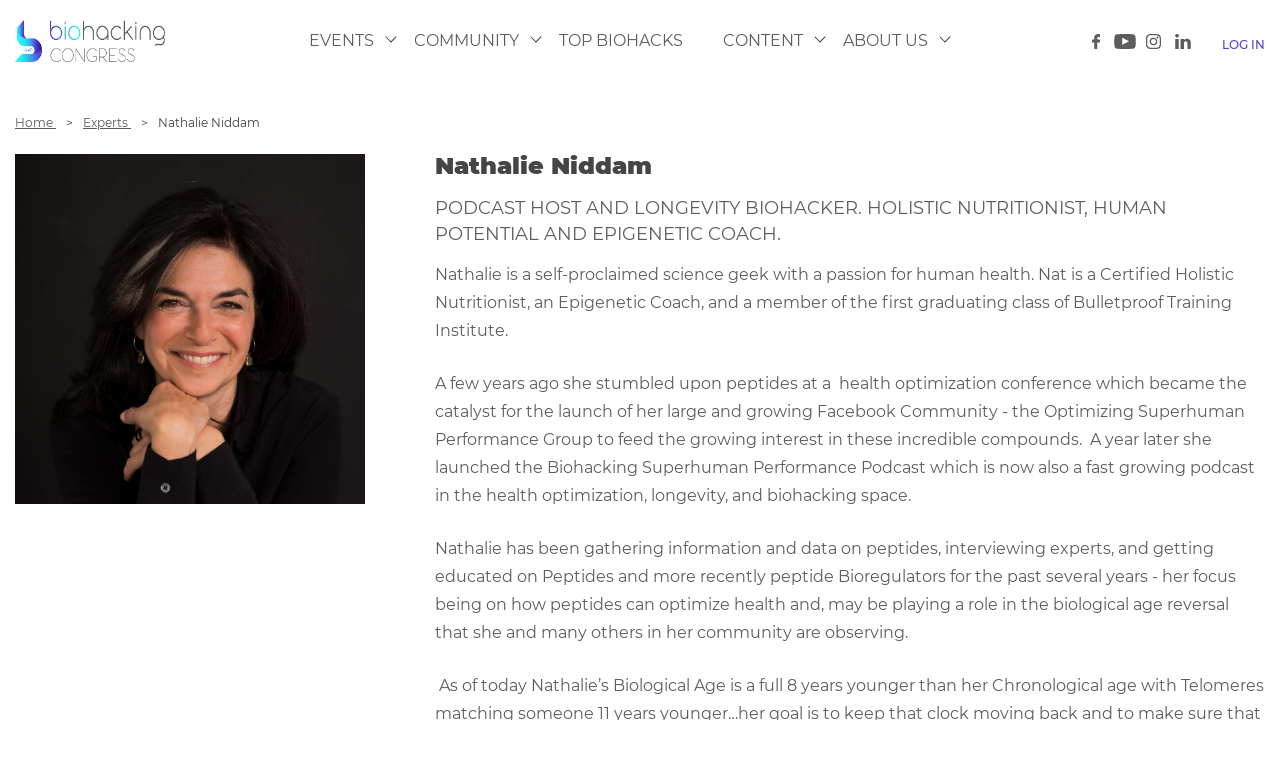

--- FILE ---
content_type: text/html; charset=UTF-8
request_url: https://biohackingcongress.com/experts/nathalie-niddam
body_size: 21043
content:
<style>
    body{
        background-color: white !important;
    }
</style>

<!DOCTYPE html>
<html lang="en" xmlns="http://www.w3.org/1999/xhtml">
<head>
    <meta charset="UTF-8">
    <meta name="viewport" content="width=device-width, initial-scale=1.0">
    <meta name="csrf-token" content="4eM3E6rrnEfCDdRNwkcA5t0Xm9dcGk6124Gd5Apy">
	<link rel="shortcut icon" href="/favicon.ico" type="image/x-icon">
	<link rel="icon" href="/favicon.ico" type="image/x-icon">

    <link rel="preconnect" href="https://fonts.gstatic.com">


    <link href="https://cdn.jsdelivr.net/npm/select2@4.1.0-rc.0/dist/css/select2.min.css" rel="stylesheet" />
    <link href="/css/app.css?1701128636" rel="preload" as="style" />

    <link href="/css/custom.css?1701128636" rel="preload" as="style" />

    <link  rel="async stylesheet" href="/css/app.css?1701128636">

    <link rel="async stylesheet" href="/css/custom.css?1701128636">

        <meta property="og:url"         content="https://biohackingcongress.com/experts/nathalie-niddam" />
<meta property="og:type"        content="article" />
<meta property="og:title"       content="Our Expert - Nathalie Niddam" />
<meta property="og:description" content="Our Expert - Nathalie Niddam" />
<meta property="og:image"       content="https://biohackingcongress.com/storage/settings/March2021/aAxDXXKVzr61Oxee5I39.png" />
<meta property="og:image:width" content="500" />
<meta property="og:image:height" content="300" />
    <title>BiohackingCongress  - Our Expert - Nathalie Niddam</title>
    <meta name="description" content="Our Expert - Nathalie Niddam" >
    <meta name="keywords" content="Our Expert - Nathalie Niddam" >
    <script type="145c703eb7355c66bf60688f-text/javascript">
	(function(i,s,o,g,r,a,m){
	i["esSdk"] = r;
	i[r] = i[r] || function() {
		(i[r].q = i[r].q || []).push(arguments)
	}, a=s.createElement(o), m=s.getElementsByTagName(o)[0]; a.async=1; a.src=g;
	m.parentNode.insertBefore(a,m)}
	) (window, document, "script", "https://my.yespo.io/scripts/v1/public/scripts?apiKey=eyJhbGciOiJSUzI1NiJ9.[base64].T5k8D8O5nI6DquXxFLu3R158Nk0KDoklvDL-ATvCpPB0Qr3q5y5liw_9y-JxYf3HUASBH8CAS7RVH_92_xsPVA&domain=A57267A8-A7CD-4E65-AB74-B4D539E03EFA", "es");
	es("pushOn");
</script>



<!-- Google Tag Manager -->
<script type="145c703eb7355c66bf60688f-text/javascript">
document.addEventListener("DOMContentLoaded", () => {
setTimeout(function(){
(function(w,d,s,l,i){w[l]=w[l]||[];w[l].push({'gtm.start':
new Date().getTime(),event:'gtm.js'});var f=d.getElementsByTagName(s)[0],
j=d.createElement(s),dl=l!='dataLayer'?'&l='+l:'';j.async=true;j.src=
'https://www.googletagmanager.com/gtm.js?id='+i+dl;f.parentNode.insertBefore(j,f);
})(window,document,'script','dataLayer','GTM-5N7F2X5');
},5000);
});
</script>
<!-- End Google Tag Manager -->

<!-- Global site tag (gtag.js) - Google Analytics -->
<script async src="https://www.googletagmanager.com/gtag/js?id=UA-149469737-2" type="145c703eb7355c66bf60688f-text/javascript"></script>
<script type="145c703eb7355c66bf60688f-text/javascript">
  window.dataLayer = window.dataLayer || [];
  function gtag(){dataLayer.push(arguments);}
  gtag('js', new Date());

  gtag('config', 'UA-149469737-2');
</script>


<script async data-src="https://www.googletagmanager.com/gtag/js?id=UA-149469737-1" type="145c703eb7355c66bf60688f-text/javascript"></script>
<script type="145c703eb7355c66bf60688f-text/javascript">
document.addEventListener("DOMContentLoaded", () => {
setTimeout(function(){
  window.dataLayer = window.dataLayer || [];
  function gtag(){dataLayer.push(arguments);}
  gtag('js', new Date());

  gtag('config', 'UA-149469737-1');
},5000);
});
</script>

<meta name="facebook-domain-verification" content="1pd55gcewmi8bfpdotefvsgqxm2smf" />

<script type="145c703eb7355c66bf60688f-text/javascript">
  window.smartlook||(function(d) {
    var o=smartlook=function(){ o.api.push(arguments)},h=d.getElementsByTagName('head')[0];
    var c=d.createElement('script');o.api=new Array();c.async=true;c.type='text/javascript';
    c.charset='utf-8';c.src='https://rec.smartlook.com/recorder.js';h.appendChild(c);
    })(document);
    smartlook('init', '0ce51ba274edeafe1cdef1b4013b3e6220c3d50f');
</script>

<script type="145c703eb7355c66bf60688f-text/javascript">
!function(f,b,e,v,n,t,s)
{if(f.fbq)return;n=f.fbq=function(){n.callMethod?
n.callMethod.apply(n,arguments):n.queue.push(arguments)};
if(!f._fbq)f._fbq=n;n.push=n;n.loaded=!0;n.version='2.0';
n.queue=[];t=b.createElement(e);t.async=!0;
t.src=v;s=b.getElementsByTagName(e)[0];
s.parentNode.insertBefore(t,s)}(window, document,'script',
'https://connect.facebook.net/en_US/fbevents.js');
fbq('init', '321815556135726');
fbq('track', 'PageView');
</script>
<noscript><img height="1" width="1" style="display:none"
src="https://www.facebook.com/tr?id=321815556135726&ev=PageView&noscript=1"
/></noscript>

<meta name="facebook-domain-verification" content="s5ef7bff1ysv68muduej1vt7iv721x" />

    <meta name="google-site-verification" content="jUb8Y2yQjPHu8XX7UPC7lo3XQt_0Q64MGS0hOMSv9Y0" />

    <script src="https://www.eventbrite.com/static/widgets/eb_widgets.js" type="145c703eb7355c66bf60688f-text/javascript"></script>
</head>
<body>
<script async src="https://tag.pearldiver.io/ldc.js?pid=a3d9ac8bd34d63836595a489ef5779d4&aid=16de03f2" type="145c703eb7355c66bf60688f-text/javascript"></script>

<!-- Google Tag Manager (noscript) -->
<noscript><iframe data-src="https://www.googletagmanager.com/ns.html?id=GTM-5N7F2X5"
height="0" width="0" style="display:none;visibility:hidden"></iframe></noscript>
<!-- End Google Tag Manager (noscript) -->

<script type="145c703eb7355c66bf60688f-text/javascript">
    !function (t, e, c, n) {
        var s = e.createElement(c);
        s.async = 1, s.src = 'https://statics.esputnik.com/scripts/' + n + '.js';
        var r = e.scripts[0];
        r.parentNode.insertBefore(s, r);
        var f = function () {
            f.c(arguments);
        };
        f.q = [];
        f.c = function () {
            f.q.push(arguments);
        };
        t['eS'] = t['eS'] || f;
    }(window, document, 'script', '5B3420765F614EE8A91EAF40B1C22E0B');
</script><script type="145c703eb7355c66bf60688f-text/javascript">eS('init');</script>
<div class="global-wrapper">
<header class="header">
    <div class="container header-in">
        <div class="logo" itemscope itemtype="http://schema.org/Organization">
            <meta itemprop="name" content="Biohacking Congress">
            <meta itemprop="url" content="https://biohackingcongress.com">
                            <a href="/"><img src="https://biohackingcongress.com/storage/settings/March2021/5rOshMJl0TlRSXF4xYOX.png" itemprop="logo" alt="BiohackingCongress"></a>
                    </div>
        <div class="mobile_burger">
            <div></div>
            <div></div>
            <div></div>
         </div>
        <nav class="nav" itemscope itemtype="http://www.schema.org/SiteNavigationElement">
            <ul>
                                    <li itemprop="name">
                                                    <a itemprop="url" href="javascript:return(false);">Events</a>
                                                                    <i class="arrow-menu"></i>
                        <div class="submenu-outer">
                            <div class="submenu">
                                <ul>
                                                                            <li itemprop="name">
                                                                                            <a itemprop="url" href="https://biohackingcongress.com/events">Upcoming Events</a> </li>
                                                                                                                        <li itemprop="name">
                                                                                            <a itemprop="url" href="https://biohackingcongress.com/pastevents">Past Events</a> </li>
                                                                                                                </ul>
                            </div>
                        </div>
                                        </li>
                                    <li itemprop="name">
                                                    <a itemprop="url" href="javascript:return(false);">Community</a>
                                                                    <i class="arrow-menu"></i>
                        <div class="submenu-outer">
                            <div class="submenu">
                                <ul>
                                                                            <li itemprop="name">
                                                                                            <a itemprop="url" href="https://biohackingcongress.com/partners">For Partners</a> </li>
                                                                                                                        <li itemprop="name">
                                                                                            <a itemprop="url" href="https://biohackingcongress.com/speakers">For Speakers</a> </li>
                                                                                                                        <li itemprop="name">
                                                                                            <a itemprop="url" href="https://biohackingcongress.com/media">For Media</a> </li>
                                                                                                                </ul>
                            </div>
                        </div>
                                        </li>
                                    <li itemprop="name">
                                                    <a itemprop="url" href="https://biohackingcongress.com/biohacks">Top Biohacks</a>
                                                                </li>
                                    <li itemprop="name">
                                                    <a itemprop="url" href="javascript:return(false);">Content</a>
                                                                    <i class="arrow-menu"></i>
                        <div class="submenu-outer">
                            <div class="submenu">
                                <ul>
                                                                            <li itemprop="name">
                                                                                            <a itemprop="url" href="https://biohackingcongress.com/video">Video</a> </li>
                                                                                                                        <li itemprop="name">
                                                                                            <a itemprop="url" href="https://biohackingcongress.com/blog">Blog</a> </li>
                                                                                                                        <li itemprop="name">
                                                                                            <a itemprop="url" href="https://biohackingcongress.com/books">Books</a> </li>
                                                                                                                </ul>
                            </div>
                        </div>
                                        </li>
                                    <li itemprop="name">
                                                    <a itemprop="url" href="javascript:return(false);">About Us</a>
                                                                    <i class="arrow-menu"></i>
                        <div class="submenu-outer">
                            <div class="submenu">
                                <ul>
                                                                            <li itemprop="name">
                                                                                            <a itemprop="url" href="https://biohackingcongress.com/about">Our Team</a> </li>
                                                                                                                        <li itemprop="name">
                                                                                            <a itemprop="url" href="https://biohackingcongress.com/contact">Contact Us</a> </li>
                                                                                                                </ul>
                            </div>
                        </div>
                                        </li>
                                    <li>
													<div class="log-in"><a  class="log-in-link open-log-in" href="javascript:void(0);" >log in</a></div>
						                    </li>
            </ul>
        </nav>

        <div class="social">
            <div id="top-tickets-button">


            </div>

            <a href="https://www.facebook.com/biohackingcongress/" class="soc-ico lazy" data-src="/icons/SocialNetworks/facebook.svg"  target="_blank" rel="nofollow noopener"></a>
            <a href="https://www.youtube.com/channel/UCw9xG01QTfPclbgavROGCbw" class="soc-ico lazy"   data-src="/icons/SocialNetworks/youtube.svg" target="_blank" rel="nofollow noopener"></a>
            
            <a href="https://www.instagram.com/biohackingcongress/" class="soc-ico lazy"  data-src="/icons/SocialNetworks/instagram.svg" target="_blank" rel="nofollow noopener"></a>
            <a href="https://www.linkedin.com/showcase/51590429/" class="soc-ico lazy"  data-src="/icons/SocialNetworks/linkedin.svg" target="_blank" rel="nofollow noopener"></a>
							<div class="log-in"><a  class="log-in-link open-log-in" href="javascript:void(0);">log in</a></div>
			        </div>
    </div>
	
</header>
<main>

        <div class="wrapper">
        <div class="container">
            <ol class="breadcrumb" itemscope itemtype="http://schema.org/BreadcrumbList">
        
                            <li class="breadcrumb-item"itemprop="itemListElement" itemscope itemtype="http://schema.org/ListItem">
                    <a href="/" itemprop="item">
                        <span itemprop="name">Home</span>
                        <meta itemprop="position" content="1">
                    </a>
                </li>
            
        
                            <li class="breadcrumb-item"itemprop="itemListElement" itemscope itemtype="http://schema.org/ListItem">
                    <a href="/experts" itemprop="item">
                        <span itemprop="name">Experts</span>
                        <meta itemprop="position" content="2">
                    </a>
                </li>
            
        
                            <li class="breadcrumb-item active" itemprop="itemListElement" itemscope itemtype="http://schema.org/ListItem">
                    <span itemprop="name">Nathalie Niddam</span>
                    <meta itemprop="position" content="3">
                </li>
            
            </ol>


        </div>
        <div class="container prduct-detail-container expert-product-block">
			<div class="product-left">
				<div class="photo-single">
					<img src="https://biohackingcongress.com/storage/users/March2022/rgID73eQg5cl8fsnQHHM.png" alt="sl1" class="">
				</div>
			</div>
			<div class="product-right">
				<h1 class="upcoming-events__header">
					Nathalie Niddam
				</h1>
				<div class="product-about-head">Podcast Host and Longevity Biohacker. Holistic Nutritionist, Human Potential and Epigenetic Coach.</div>
				<div class="product-description">
					<p>Nathalie is a self-proclaimed science geek with a passion for human health. Nat is a Certified Holistic Nutritionist, an Epigenetic Coach, and a member of the first graduating class of Bulletproof Training Institute.</p>
<p>A few years ago she stumbled upon peptides at a&nbsp; health optimization conference which became the catalyst for the launch of her large and growing Facebook Community - the Optimizing Superhuman Performance Group to feed the growing interest in these incredible compounds.&nbsp; A year later she launched the Biohacking Superhuman Performance Podcast which is now also a fast growing podcast in the health optimization, longevity, and biohacking space.&nbsp; &nbsp;</p>
<p>Nathalie has been gathering information and data on peptides, interviewing experts, and getting educated on Peptides and more recently peptide Bioregulators for the past several years - her focus being on how peptides can optimize health and, may be playing a role in the biological age reversal that she and many others in her community are observing.</p>
<p>&nbsp;As of today Nathalie&rsquo;s Biological Age is a full 8 years younger than her Chronological age with Telomeres matching someone 11 years younger&hellip;her goal is to keep that clock moving back and to make sure that people learn that this is possible for them if they are willing to take charge of their health and lifestyle!&nbsp;</p>
				</div>
				<div class="product-btn">
					<span class="btn open-form" data-target="#expert-question">Contact Expert</span>
				</div>
			</div>
		</div>

		
        <div class="bio-slider popup-form-container" style="display: none;" id="expert-question">
            <div class="container">
                <div class="close">x</div>
                <div class="popup-form">
                    <div class="popup-form__name">
                        Contact Form
                    </div>
                    <span class="required">*Required</span>
                    <form id="expert-question-form" action="post" data-rout="expert-question">
                        <input type="hidden" name="_token" value="4eM3E6rrnEfCDdRNwkcA5t0Xm9dcGk6124Gd5Apy">                        <input type="text" placeholder="First Name *" name="first_name" required autocomplete="given-name">
                        <input type="text" placeholder="Last Name *" name="last_name" required autocomplete="family-name">
                        <input type="email" placeholder="Contact Email *" name="email" required autocomplete="email">
                        <input type="text" placeholder="Contact Phone *" name="phone" required autocomplete="phone">
                        <input type="hidden" name="expert_id" value="676">
                        <input type="text" placeholder="Company Name" name="company" >
						<div class="input-label popup-input-label">Your Question to the Expert </div>
						<textarea name="question" id="question" cols="30" rows="5"></textarea>
                        <div>
                            <input type="submit" value="Send" class="form-submit btn secondary">
                        </div>
                    </form>
                </div>
            </div>
        </div>

        <div class="subscribe">
        <div class="container subscribe-in">
            <div class="subscribe-left">
                <div class="join">Join our
                    Community</div>
                <div class="descr">
                    Get Event Discounts,<br>
                    Special Access to<br>
                    Exclusive TopBiohacks<br>
                    and more
                </div>
            </div>
            <div class="subscribe-main">
                <form action="#" name="subscribe_form" class="subscribe_form"  data-rout="subscribe">
                    <div class="success-box">Please, check your inbox to get a GIFT from us.</div>
                    <input type="hidden" name="_token" value="4eM3E6rrnEfCDdRNwkcA5t0Xm9dcGk6124Gd5Apy">                    <div class="input-field">
                        <div class="label">first name</div>
                        <input type="text" name="first_name" required autocomplete="given-name" placeholder="First name*">
                    </div>
                    <div class="input-field">
                        <div class="label">last name</div>
                        <input type="text" name="last_name" required autocomplete="family-name" placeholder="Last name*">
                    </div>
                    <div class="input-field">
                        <div class="label">email</div>
                        <input type="email" name="email" required autocomplete="email" placeholder="Email*">
                    </div>
                    <div class="input-field">
                        <div class="label">phone</div>
                        <input type="text" name="phone" autocomplete="phone" placeholder="Phone">
                    </div>
                    <div class="input-field field-submit wrapper wrapper--check">
                        <input type="submit" name="submit_form" id="submit_form" value="subscribe" class="subscribe_btn btn" data-success-text="Thank you!">
                    </div>
                </form>
            </div>
        </div>
    </div>

    </div>


    <div class="bio-slider popup-form-container" style="display: none;" id="youtube-window">
	<div class="container">
		<div class="close">x</div>
		<div class="popup-form">
            <iframe width="100%" height="585" frameborder="0" allowfullscreen="" src=""></iframe>
		</div>
	</div>
</div>

</main>
<footer class="footer">

    <div class="container footer-in">
        <div class="row-logo">
            <div class="footer-logo">
                <img class="lazy" data-src="/icons/logobc/bc_logo_icon_(white).svg" alt="BiohackingCongress">
            </div>
        </div>
        <div class="row-columns">
                            <div class="footer-column">
                                            <div class="column-head">EVENTS</div>
                        <ul>
                                                            <li><a href="https://biohackingcongress.com/events">Upcoming Events</a> </li>
                                                            <li><a href="https://biohackingcongress.com/pastevents">Past Events</a> </li>
                                                    </ul>
                                    </div>
                            <div class="footer-column">
                                            <div class="column-head">ABOUT US</div>
                        <ul>
                                                            <li><a href="https://biohackingcongress.com/about">Our Team</a> </li>
                                                            <li><a href="https://biohackingcongress.com/contact">Contact Us</a> </li>
                                                    </ul>
                                    </div>
                            <div class="footer-column">
                                            <div class="column-head">COMMUNITY</div>
                        <ul>
                                                            <li><a href="https://biohackingcongress.com/partners">For Partners</a> </li>
                                                            <li><a href="https://biohackingcongress.com/speakers">For Speakers</a> </li>
                                                            <li><a href="https://biohackingcongress.com/media">For Media</a> </li>
                                                    </ul>
                                    </div>
                            <div class="footer-column">
                                            <div class="column-head">CONTENT</div>
                        <ul>
                                                            <li><a href="https://biohackingcongress.com/video">Video</a> </li>
                                                            <li><a href="https://biohackingcongress.com/blog">Blog</a> </li>
                                                            <li><a href="https://biohackingcongress.com/books">Books</a> </li>
                                                            <li><a href="https://biohackingcongress.com/subscription">Subscribe to Video</a> </li>
                                                    </ul>
                                    </div>
                            <div class="footer-column">
                                            <div class="column-head">TOP BIOHACKS</div>
                        <ul>
                                                            <li><a href="https://biohackingcongress.com/biohacks?category=supplements">Supplements</a> </li>
                                                            <li><a href="https://biohackingcongress.com/biohacks?category=sleep">Sleep</a> </li>
                                                            <li><a href="https://biohackingcongress.com/biohacks?category=skincare">Skincare</a> </li>
                                                    </ul>
                                    </div>
                    </div>
        <div class="row-social">
            <div class="hashtag">#BiohackingCongress</div>
            <div class="footer-social">
               <a href="https://www.facebook.com/biohackingcongress/" class="footer-social__logo fb"  target="_blank" rel="nofollow noopener"></a>
<a href="https://www.youtube.com/channel/UCw9xG01QTfPclbgavROGCbw" class="footer-social__logo yt"  target="_blank" rel="nofollow noopener"></a>

<a href="https://www.instagram.com/biohackingcongress/" class="footer-social__logo in"  target="_blank" rel="nofollow noopener"></a>
<a href="https://www.linkedin.com/showcase/51590429/" class="footer-social__logo ln"  target="_blank" rel="nofollow noopener"></a>
            </div>
        </div>
    </div>


    <link rel="preload" href="/node_modules/tiny-slider/dist/tiny-slider.css" as="style" />
    <link rel="preload" href="/js/jquery.min.js" as="script" />
    <link rel="preload" href="/js/tiny-slider.js" as="script" />
    <link rel="preload" href="/js/jquery.lazy.min.js" as="script" />
    <link rel="preload" href="/js/index.js?1701128636" as="script" />



    <script src="/js/jquery.min.js" type="145c703eb7355c66bf60688f-text/javascript"></script>
    <script src="/js/tiny-slider.js" type="145c703eb7355c66bf60688f-text/javascript"></script>
    <script src="/js/jquery.lazy.min.js" type="145c703eb7355c66bf60688f-text/javascript"></script>
    <script src="/js/index.js?1701128636" type="145c703eb7355c66bf60688f-text/javascript"></script>
    <script src="https://cdn.jsdelivr.net/npm/select2@4.1.0-rc.0/dist/js/select2.min.js" type="145c703eb7355c66bf60688f-text/javascript"></script>


    

    

    <link rel="async stylesheet"  href="/node_modules/tiny-slider/dist/tiny-slider.css">

	<div class="bio-slider popup-form-container" style="display: none;" id="login">
	<div class="container">
		<div class="close">x</div>
		<div class="popup-form">
			<div class="popup-form__name">
				Log In
			</div>
			<span class="required">*Required</span>
			<form method="post" action="/ajax/user/login" id="login-form">
				<input type="hidden" name="_token" value="4eM3E6rrnEfCDdRNwkcA5t0Xm9dcGk6124Gd5Apy">				<input type="email" placeholder="Email *" name="email" required autocomplete="email">
				<input type="password" placeholder="Password *" name="password" required>
				<div class="error" style="display:none;"></div>
				<input type="submit" value="Log In" class="form-submit btn secondary">
			</form>
			<div class="login-actions">
				<a class="login-action-btn open-register-usr" href="javascript:void(0);" >Create Account</a>
				<a class="login-action-btn open-reset-pwd"  href="javascript:void(0);" >Reset password</a>
			</div>
			<div class="text-center line-trough-styled have-acc">
				<span>or Sign Up with</span>
			</div>
			<div class="login-soc-buttons">
				<a class="login-btn login-btn__fb" href="/login/facebook" rel="nofollow noopener">facebook</a>
				<a class="login-btn login-btn__google" href="/login/google" rel="nofollow noopener">google</a>
			</div>
		</div>
	</div>
</div>
	<div class="bio-slider popup-form-container" style="display: none;" id="register">
	<div class="container">
		<div class="close">x</div>
		<div class="popup-form">
			<div class="popup-form__name">
				Sign up
			</div>

			<span class="required">*Required</span>
			<form method="post" action="/ajax/user/register"  id="register-form">
				<input type="hidden" name="_token" value="4eM3E6rrnEfCDdRNwkcA5t0Xm9dcGk6124Gd5Apy">				<input type="text" placeholder="First Name *" name="name" required autocomplete="given-name">
				<input type="text" placeholder="Last Name *" name="last_name" required autocomplete="family-name">
				<input type="email" placeholder="Email *" name="email" required autocomplete="email">
				<input type="password" placeholder="Password *" name="password" required >
                <div class="popup-form-select">
                    <select name="country" class="select2" >
                        <option>Country</option>
                                                    <option value="163">USA</option>
                                                    <option value="1">Australia</option>
                                                    <option value="2">Austria</option>
                                                    <option value="3">Azerbaijan</option>
                                                    <option value="4">Albania</option>
                                                    <option value="5">Algeria</option>
                                                    <option value="6">Angola</option>
                                                    <option value="7">Andorra</option>
                                                    <option value="8">Antigua and Barbuda</option>
                                                    <option value="9">Argentina</option>
                                                    <option value="10">Afghanistan</option>
                                                    <option value="11">Bahamas</option>
                                                    <option value="12">Bangladesh</option>
                                                    <option value="13">Barbados</option>
                                                    <option value="14">Bahrain</option>
                                                    <option value="15">Belize</option>
                                                    <option value="16">Belgium</option>
                                                    <option value="17">Benin</option>
                                                    <option value="18">Belarus</option>
                                                    <option value="19">Bulgaria</option>
                                                    <option value="20">Bolivia</option>
                                                    <option value="21">Bosnia and Herzegovina</option>
                                                    <option value="22">Botswana</option>
                                                    <option value="23">Brazil</option>
                                                    <option value="24">Brunei Darussalam</option>
                                                    <option value="25">Burkina Faso</option>
                                                    <option value="26">Burundi</option>
                                                    <option value="27">Bhutan</option>
                                                    <option value="28">Vanuatu</option>
                                                    <option value="29">Vatican City</option>
                                                    <option value="30">United Kingdom</option>
                                                    <option value="31">Venezuela</option>
                                                    <option value="32">Vietnam</option>
                                                    <option value="33">Armenia</option>
                                                    <option value="34">Gabon</option>
                                                    <option value="35">Haiti</option>
                                                    <option value="36">The Gambia</option>
                                                    <option value="37">Ghana</option>
                                                    <option value="38">Guyana</option>
                                                    <option value="39">Guatemala</option>
                                                    <option value="40">Guinea</option>
                                                    <option value="41">Guinea-Bissau</option>
                                                    <option value="42">Honduras</option>
                                                    <option value="43">Grenada</option>
                                                    <option value="44">Greece</option>
                                                    <option value="45">Georgia</option>
                                                    <option value="46">Denmark</option>
                                                    <option value="47">Djibouti</option>
                                                    <option value="48">Dominica</option>
                                                    <option value="49">Dominican Republic</option>
                                                    <option value="50">Ecuador</option>
                                                    <option value="51">Equatorial Guinea</option>
                                                    <option value="52">Eritrea</option>
                                                    <option value="53">Estonia</option>
                                                    <option value="54">Eswatini</option>
                                                    <option value="55">Ethiopia</option>
                                                    <option value="56">Egypt</option>
                                                    <option value="57">Yemen</option>
                                                    <option value="58">Zambia</option>
                                                    <option value="59">Western Sahara</option>
                                                    <option value="60">Zimbabwe</option>
                                                    <option value="61">Israel</option>
                                                    <option value="62">India</option>
                                                    <option value="63">Indonesia</option>
                                                    <option value="64">Iraq</option>
                                                    <option value="65">Iran</option>
                                                    <option value="66">Ireland</option>
                                                    <option value="67">Iceland</option>
                                                    <option value="68">Spain</option>
                                                    <option value="69">Italy</option>
                                                    <option value="70">Jordan</option>
                                                    <option value="71">Cape Verde</option>
                                                    <option value="72">Kazakhstan</option>
                                                    <option value="73">Cambodia</option>
                                                    <option value="74">Cameroon</option>
                                                    <option value="75">Canada</option>
                                                    <option value="76">Qatar</option>
                                                    <option value="77">Kenya</option>
                                                    <option value="78">Kyrgyzstan</option>
                                                    <option value="79">China</option>
                                                    <option value="80">Cyprus</option>
                                                    <option value="81">Kiribati</option>
                                                    <option value="82">Colombia</option>
                                                    <option value="83">Comoros</option>
                                                    <option value="84">Democratic Republic of the Congo</option>
                                                    <option value="85">Republic of Congo</option>
                                                    <option value="86">South Korea</option>
                                                    <option value="87">North Korea</option>
                                                    <option value="88">Kosovo</option>
                                                    <option value="89">Costa Rica</option>
                                                    <option value="90">Ivory Coast</option>
                                                    <option value="91">Cuba</option>
                                                    <option value="92">Kuwait</option>
                                                    <option value="93">Laos</option>
                                                    <option value="94">Latvia</option>
                                                    <option value="95">Lesotho</option>
                                                    <option value="96">Lithuania</option>
                                                    <option value="97">Liberia</option>
                                                    <option value="98">Lebanon</option>
                                                    <option value="99">Libya</option>
                                                    <option value="100">Liechtenstein</option>
                                                    <option value="101">Luxembourg</option>
                                                    <option value="102">Mauritius</option>
                                                    <option value="103">Mauritania</option>
                                                    <option value="104">Madagascar</option>
                                                    <option value="105">Malawi</option>
                                                    <option value="106">Malaysia</option>
                                                    <option value="107">Mali</option>
                                                    <option value="108">Maldives</option>
                                                    <option value="109">Malta</option>
                                                    <option value="110">Morocco</option>
                                                    <option value="111">Marshall Islands</option>
                                                    <option value="112">Mexico</option>
                                                    <option value="113">Federal States of Micronesia</option>
                                                    <option value="114">Mozambique</option>
                                                    <option value="115">Moldova</option>
                                                    <option value="116">Monaco</option>
                                                    <option value="117">Mongolia</option>
                                                    <option value="118">Myanmar / Burma</option>
                                                    <option value="119">Namibia</option>
                                                    <option value="120">Nauru</option>
                                                    <option value="121">Nepal</option>
                                                    <option value="122">Niger</option>
                                                    <option value="123">Nigeria</option>
                                                    <option value="124">Netherlands</option>
                                                    <option value="125">Nicaragua</option>
                                                    <option value="126">Germany</option>
                                                    <option value="127">New Zealand</option>
                                                    <option value="128">Norway</option>
                                                    <option value="129">United Arab Emirates</option>
                                                    <option value="130">Oman</option>
                                                    <option value="131">Pakistan</option>
                                                    <option value="132">Palau</option>
                                                    <option value="133">Palestine</option>
                                                    <option value="134">Panama</option>
                                                    <option value="135">Papua New Guinea</option>
                                                    <option value="136">Paraguay</option>
                                                    <option value="137">Peru</option>
                                                    <option value="138">South Sudan</option>
                                                    <option value="139">South Africa</option>
                                                    <option value="140">North Macedonia</option>
                                                    <option value="141">Poland</option>
                                                    <option value="142">Portugal</option>
                                                    <option value="143">Russian Federation</option>
                                                    <option value="144">Rwanda</option>
                                                    <option value="145">Romania</option>
                                                    <option value="146">El Salvador</option>
                                                    <option value="147">Samoa</option>
                                                    <option value="148">San Marino</option>
                                                    <option value="149">São Tomé and Príncipe</option>
                                                    <option value="150">Saudi Arabia</option>
                                                    <option value="151">Seychelles</option>
                                                    <option value="152">Senegal</option>
                                                    <option value="153">Saint Vincent and the Grenadines</option>
                                                    <option value="154">Saint Kitts and Nevis</option>
                                                    <option value="155">Saint Lucia</option>
                                                    <option value="156">Serbia</option>
                                                    <option value="157">Singapore</option>
                                                    <option value="158">Syria</option>
                                                    <option value="159">Slovakia</option>
                                                    <option value="160">Slovenia</option>
                                                    <option value="161">Solomon Islands</option>
                                                    <option value="162">Somalia</option>
                                                    <option value="164">Sudan</option>
                                                    <option value="165">Suriname</option>
                                                    <option value="166">Timor-Leste</option>
                                                    <option value="167">Sierra Leone</option>
                                                    <option value="168">Tajikistan</option>
                                                    <option value="169">Thailand</option>
                                                    <option value="170">Taiwan / Republic of China</option>
                                                    <option value="171">Tanzania</option>
                                                    <option value="172">Togo</option>
                                                    <option value="173">Tonga</option>
                                                    <option value="174">Trinidad and Tobago</option>
                                                    <option value="175">Tuvalu</option>
                                                    <option value="176">Tunisia</option>
                                                    <option value="177">Turkey</option>
                                                    <option value="178">Turkmenistan</option>
                                                    <option value="179">Uganda</option>
                                                    <option value="180">Hungary</option>
                                                    <option value="181">Uzbekistan</option>
                                                    <option value="182">Ukraine</option>
                                                    <option value="183">Uruguay</option>
                                                    <option value="184">Fiji</option>
                                                    <option value="185">The Philippines</option>
                                                    <option value="186">Finland</option>
                                                    <option value="187">France</option>
                                                    <option value="188">Croatia</option>
                                                    <option value="189">Central African Republic</option>
                                                    <option value="190">Chad</option>
                                                    <option value="191">Czechia</option>
                                                    <option value="192">Chile</option>
                                                    <option value="193">Montenegro</option>
                                                    <option value="194">Switzerland</option>
                                                    <option value="195">Sweden</option>
                                                    <option value="196">Sri Lanka</option>
                                                    <option value="197">Jamaica</option>
                                                    <option value="198">Japan</option>
                                            </select>
                </div>
				<div class="form-checkboxes">
					<label for="terms" class="styled_checkbox styled_checkbox-form">
						<input type="checkbox" name="terms" id="terms" required>
						<i></i>
						<span>I accept the <a href="/terms" target="_blank">Terms and Conditions</a> <a href="/policy" target="_blank">and Privacy
								Policy</a> .</span>
					</label>
				</div>
				<div class="error" style="display:none;"></div>
				<input type="submit" value="Sign up" class="form-submit btn secondary">
			</form>
			<div class="text-center have-acc">Already have an Account? <a  href="javascript:void(0);" class="open-log-in" > Log In</a></div>
			<div class="text-center have-acc">
				Please contact <a href="/cdn-cgi/l/email-protection#294b404641484a4240474e4a46474e5b4c5a5a72485d744e44484045074a4644">biohackingcongress[at]gmail.com</a> if you have any trouble resetting your password.
			</div>
			<div class="text-center line-trough-styled have-acc">
				<span>or Sign Up with</span>
			</div>
			<div class="login-soc-buttons">
				<a class="login-btn login-btn__fb" href="/login/facebook" rel="nofollow noopener">facebook</a>
				<a class="login-btn login-btn__google" href="/login/google" rel="nofollow noopener">google</a>
			</div>
		</div>
	</div>
</div>
	<div class="bio-slider popup-form-container" style="display: none;" id="reset-pass">
	<div class="container">
		<div class="close">x</div>
		<div class="popup-form">
			<div class="popup-form__name">
				Reset Password
			</div>
			<span class="required">*Required</span>
			<form method="post" data-rout="user/resetpswd"  id="resetpassword-form">
				<input type="hidden" name="_token" value="4eM3E6rrnEfCDdRNwkcA5t0Xm9dcGk6124Gd5Apy">				<div>
					<input type="email" placeholder="Email *" name="email" required autocomplete="email">
					<br>
					<br>
				</div>
				<div>
					<input type="submit" value="Send Message" class="form-submit btn secondary">
				</div>
			</form>
			<div class="login-actions">
				<a class="login-action-btn open-register-usr" href="javascript:void(0);" >Create Account</a>
				<a class="login-action-btn open-reset-pwd"  href="javascript:void(0);" >Reset password</a>
			</div>
			<div class="text-center line-trough-styled have-acc">
				<span>or Sign Up with</span>
			</div>
			<div class="login-soc-buttons">
				<div class="login-btn login-btn__fb">facebook</div>
				<div class="login-btn login-btn__google">google</div>
			</div>
		</div>
	</div>
</div>

        </footer>

    <script data-cfasync="false" src="/cdn-cgi/scripts/5c5dd728/cloudflare-static/email-decode.min.js"></script><script type="145c703eb7355c66bf60688f-text/javascript">
    const Ziggy = {"url":"https:\/\/biohackingcongress.com","port":null,"defaults":{},"routes":{"debugbar.openhandler":{"uri":"_debugbar\/open","methods":["GET","HEAD"]},"debugbar.clockwork":{"uri":"_debugbar\/clockwork\/{id}","methods":["GET","HEAD"]},"debugbar.telescope":{"uri":"_debugbar\/telescope\/{id}","methods":["GET","HEAD"]},"debugbar.assets.css":{"uri":"_debugbar\/assets\/stylesheets","methods":["GET","HEAD"]},"debugbar.assets.js":{"uri":"_debugbar\/assets\/javascript","methods":["GET","HEAD"]},"debugbar.cache.delete":{"uri":"_debugbar\/cache\/{key}\/{tags?}","methods":["DELETE"]},"add.ticket-price":{"uri":"api\/tickets-prices","methods":["POST"]},"get.ticket-prices":{"uri":"api\/tickets-prices\/{ticketId}","methods":["GET","HEAD"]},"update.ticket-price":{"uri":"api\/tickets-prices\/{ticketPrice}","methods":["POST"],"bindings":{"ticketPrice":"id"}},"delete.ticket-price":{"uri":"api\/tickets-prices\/{ticketPrice}","methods":["DELETE"],"bindings":{"ticketPrice":"id"}},"ticket":{"uri":"api\/tickets\/{ticket}","methods":["GET","HEAD"],"bindings":{"ticket":"id"}},"login":{"uri":"ajax\/user\/login","methods":["POST"]},"logout":{"uri":"user\/logout","methods":["GET","HEAD"]},"register":{"uri":"ajax\/user\/register","methods":["POST"]},"password.request":{"uri":"password\/reset","methods":["GET","HEAD"]},"password.email":{"uri":"password\/email","methods":["POST"]},"password.reset":{"uri":"password\/reset\/{token}","methods":["GET","HEAD"]},"password.update":{"uri":"password\/reset","methods":["POST"]},"index":{"uri":"\/","methods":["GET","HEAD"]},"events":{"uri":"events","methods":["GET","HEAD"]},"nextEvent":{"uri":"next-event","methods":["GET","HEAD"]},"pastEvents":{"uri":"pastevents","methods":["GET","HEAD"]},"profile":{"uri":"user\/profile","methods":["GET","HEAD"]},"updateProfile":{"uri":"ajax\/user\/update-profile","methods":["POST"]},"resetPasswordMessage":{"uri":"ajax\/user\/resetpswd","methods":["POST"]},"addVoteResult":{"uri":"ajax\/votes\/add-vote-result","methods":["POST"]},"findInnovation":{"uri":"ajax\/find-innovation","methods":["POST"]},"findStartup":{"uri":"ajax\/find-startup","methods":["POST"]},"addStatrtup":{"uri":"ajax\/startup","methods":["POST"]},"subscribe":{"uri":"ajax\/subscribe","methods":["POST"]},"contact":{"uri":"contact","methods":["GET","HEAD"]},"partners":{"uri":"partners","methods":["GET","HEAD"]},"media":{"uri":"media","methods":["GET","HEAD"]},"experts":{"uri":"ajax\/experts","methods":["POST"]},"expertQuestion":{"uri":"ajax\/expert-question","methods":["POST"]},"speak":{"uri":"speakers","methods":["GET","HEAD"]},"submit-article":{"uri":"ajax\/submit-article","methods":["POST"]},"voyager.login":{"uri":"admin\/login","methods":["GET","HEAD"]},"voyager.postlogin":{"uri":"admin\/login","methods":["POST"]},"voyager.hooks":{"uri":"admin\/hooks","methods":["GET","HEAD"]},"voyager.hooks.enable":{"uri":"admin\/hooks\/{name}\/enable","methods":["GET","HEAD"]},"voyager.hooks.disable":{"uri":"admin\/hooks\/{name}\/disable","methods":["GET","HEAD"]},"voyager.hooks.update":{"uri":"admin\/hooks\/{name}\/update","methods":["GET","HEAD"]},"voyager.hooks.install":{"uri":"admin\/hooks","methods":["POST"]},"voyager.hooks.uninstall":{"uri":"admin\/hooks\/{name}","methods":["DELETE"]},"voyager.dashboard":{"uri":"admin","methods":["GET","HEAD"]},"voyager.logout":{"uri":"admin\/logout","methods":["POST"]},"voyager.upload":{"uri":"admin\/upload","methods":["POST"]},"voyager.profile":{"uri":"admin\/profile","methods":["GET","HEAD"]},"voyager.users.order":{"uri":"admin\/users\/order","methods":["GET","HEAD"]},"voyager.users.action":{"uri":"admin\/users\/action","methods":["POST"]},"voyager.users.update_order":{"uri":"admin\/users\/order","methods":["POST"]},"voyager.users.restore":{"uri":"admin\/users\/{id}\/restore","methods":["GET","HEAD"]},"voyager.users.relation":{"uri":"admin\/users\/relation","methods":["GET","HEAD"]},"voyager.users.media.remove":{"uri":"admin\/users\/remove","methods":["POST"]},"voyager.users.index":{"uri":"admin\/users","methods":["GET","HEAD"]},"voyager.users.create":{"uri":"admin\/users\/create","methods":["GET","HEAD"]},"voyager.users.store":{"uri":"admin\/users","methods":["POST"]},"voyager.users.show":{"uri":"admin\/users\/{id}","methods":["GET","HEAD"]},"voyager.users.edit":{"uri":"admin\/users\/{id}\/edit","methods":["GET","HEAD"]},"voyager.users.update":{"uri":"admin\/users\/{id}","methods":["PUT","PATCH"]},"voyager.users.destroy":{"uri":"admin\/users\/{id}","methods":["DELETE"]},"voyager.menus.order":{"uri":"admin\/menus\/order","methods":["GET","HEAD"]},"voyager.menus.action":{"uri":"admin\/menus\/action","methods":["POST"]},"voyager.menus.update_order":{"uri":"admin\/menus\/order","methods":["POST"]},"voyager.menus.restore":{"uri":"admin\/menus\/{id}\/restore","methods":["GET","HEAD"]},"voyager.menus.relation":{"uri":"admin\/menus\/relation","methods":["GET","HEAD"]},"voyager.menus.media.remove":{"uri":"admin\/menus\/remove","methods":["POST"]},"voyager.menus.index":{"uri":"admin\/menus","methods":["GET","HEAD"]},"voyager.menus.create":{"uri":"admin\/menus\/create","methods":["GET","HEAD"]},"voyager.menus.store":{"uri":"admin\/menus","methods":["POST"]},"voyager.menus.show":{"uri":"admin\/menus\/{id}","methods":["GET","HEAD"]},"voyager.menus.edit":{"uri":"admin\/menus\/{id}\/edit","methods":["GET","HEAD"]},"voyager.menus.update":{"uri":"admin\/menus\/{id}","methods":["PUT","PATCH"]},"voyager.menus.destroy":{"uri":"admin\/menus\/{id}","methods":["DELETE"]},"voyager.roles.order":{"uri":"admin\/roles\/order","methods":["GET","HEAD"]},"voyager.roles.action":{"uri":"admin\/roles\/action","methods":["POST"]},"voyager.roles.update_order":{"uri":"admin\/roles\/order","methods":["POST"]},"voyager.roles.restore":{"uri":"admin\/roles\/{id}\/restore","methods":["GET","HEAD"]},"voyager.roles.relation":{"uri":"admin\/roles\/relation","methods":["GET","HEAD"]},"voyager.roles.media.remove":{"uri":"admin\/roles\/remove","methods":["POST"]},"voyager.roles.index":{"uri":"admin\/roles","methods":["GET","HEAD"]},"voyager.roles.create":{"uri":"admin\/roles\/create","methods":["GET","HEAD"]},"voyager.roles.store":{"uri":"admin\/roles","methods":["POST"]},"voyager.roles.show":{"uri":"admin\/roles\/{id}","methods":["GET","HEAD"]},"voyager.roles.edit":{"uri":"admin\/roles\/{id}\/edit","methods":["GET","HEAD"]},"voyager.roles.update":{"uri":"admin\/roles\/{id}","methods":["PUT","PATCH"]},"voyager.roles.destroy":{"uri":"admin\/roles\/{id}","methods":["DELETE"]},"voyager.sliders.order":{"uri":"admin\/sliders\/order","methods":["GET","HEAD"]},"voyager.sliders.action":{"uri":"admin\/sliders\/action","methods":["POST"]},"voyager.sliders.update_order":{"uri":"admin\/sliders\/order","methods":["POST"]},"voyager.sliders.restore":{"uri":"admin\/sliders\/{id}\/restore","methods":["GET","HEAD"]},"voyager.sliders.relation":{"uri":"admin\/sliders\/relation","methods":["GET","HEAD"]},"voyager.sliders.media.remove":{"uri":"admin\/sliders\/remove","methods":["POST"]},"voyager.sliders.index":{"uri":"admin\/sliders","methods":["GET","HEAD"]},"voyager.sliders.create":{"uri":"admin\/sliders\/create","methods":["GET","HEAD"]},"voyager.sliders.store":{"uri":"admin\/sliders","methods":["POST"]},"voyager.sliders.show":{"uri":"admin\/sliders\/{id}","methods":["GET","HEAD"]},"voyager.sliders.edit":{"uri":"admin\/sliders\/{id}\/edit","methods":["GET","HEAD"]},"voyager.sliders.update":{"uri":"admin\/sliders\/{id}","methods":["PUT","PATCH"]},"voyager.sliders.destroy":{"uri":"admin\/sliders\/{id}","methods":["DELETE"]},"voyager.subscribe-contacts.order":{"uri":"admin\/subscribe-contacts\/order","methods":["GET","HEAD"]},"voyager.subscribe-contacts.action":{"uri":"admin\/subscribe-contacts\/action","methods":["POST"]},"voyager.subscribe-contacts.update_order":{"uri":"admin\/subscribe-contacts\/order","methods":["POST"]},"voyager.subscribe-contacts.restore":{"uri":"admin\/subscribe-contacts\/{id}\/restore","methods":["GET","HEAD"]},"voyager.subscribe-contacts.relation":{"uri":"admin\/subscribe-contacts\/relation","methods":["GET","HEAD"]},"voyager.subscribe-contacts.media.remove":{"uri":"admin\/subscribe-contacts\/remove","methods":["POST"]},"voyager.subscribe-contacts.index":{"uri":"admin\/subscribe-contacts","methods":["GET","HEAD"]},"voyager.subscribe-contacts.create":{"uri":"admin\/subscribe-contacts\/create","methods":["GET","HEAD"]},"voyager.subscribe-contacts.store":{"uri":"admin\/subscribe-contacts","methods":["POST"]},"voyager.subscribe-contacts.show":{"uri":"admin\/subscribe-contacts\/{id}","methods":["GET","HEAD"]},"voyager.subscribe-contacts.edit":{"uri":"admin\/subscribe-contacts\/{id}\/edit","methods":["GET","HEAD"]},"voyager.subscribe-contacts.update":{"uri":"admin\/subscribe-contacts\/{id}","methods":["PUT","PATCH"]},"voyager.subscribe-contacts.destroy":{"uri":"admin\/subscribe-contacts\/{id}","methods":["DELETE"]},"voyager.events.order":{"uri":"admin\/events\/order","methods":["GET","HEAD"]},"voyager.events.action":{"uri":"admin\/events\/action","methods":["POST"]},"voyager.events.update_order":{"uri":"admin\/events\/order","methods":["POST"]},"voyager.events.restore":{"uri":"admin\/events\/{id}\/restore","methods":["GET","HEAD"]},"voyager.events.relation":{"uri":"admin\/events\/relation","methods":["GET","HEAD"]},"voyager.events.media.remove":{"uri":"admin\/events\/remove","methods":["POST"]},"voyager.events.index":{"uri":"admin\/events","methods":["GET","HEAD"]},"voyager.events.create":{"uri":"admin\/events\/create","methods":["GET","HEAD"]},"voyager.events.store":{"uri":"admin\/events","methods":["POST"]},"voyager.events.show":{"uri":"admin\/events\/{id}","methods":["GET","HEAD"]},"voyager.events.edit":{"uri":"admin\/events\/{id}\/edit","methods":["GET","HEAD"]},"voyager.events.update":{"uri":"admin\/events\/{id}","methods":["PUT","PATCH"]},"voyager.events.destroy":{"uri":"admin\/events\/{id}","methods":["DELETE"]},"voyager.cities.order":{"uri":"admin\/cities\/order","methods":["GET","HEAD"]},"voyager.cities.action":{"uri":"admin\/cities\/action","methods":["POST"]},"voyager.cities.update_order":{"uri":"admin\/cities\/order","methods":["POST"]},"voyager.cities.restore":{"uri":"admin\/cities\/{id}\/restore","methods":["GET","HEAD"]},"voyager.cities.relation":{"uri":"admin\/cities\/relation","methods":["GET","HEAD"]},"voyager.cities.media.remove":{"uri":"admin\/cities\/remove","methods":["POST"]},"voyager.cities.index":{"uri":"admin\/cities","methods":["GET","HEAD"]},"voyager.cities.create":{"uri":"admin\/cities\/create","methods":["GET","HEAD"]},"voyager.cities.store":{"uri":"admin\/cities","methods":["POST"]},"voyager.cities.show":{"uri":"admin\/cities\/{id}","methods":["GET","HEAD"]},"voyager.cities.edit":{"uri":"admin\/cities\/{id}\/edit","methods":["GET","HEAD"]},"voyager.cities.update":{"uri":"admin\/cities\/{id}","methods":["PUT","PATCH"]},"voyager.cities.destroy":{"uri":"admin\/cities\/{id}","methods":["DELETE"]},"voyager.reviews.order":{"uri":"admin\/reviews\/order","methods":["GET","HEAD"]},"voyager.reviews.action":{"uri":"admin\/reviews\/action","methods":["POST"]},"voyager.reviews.update_order":{"uri":"admin\/reviews\/order","methods":["POST"]},"voyager.reviews.restore":{"uri":"admin\/reviews\/{id}\/restore","methods":["GET","HEAD"]},"voyager.reviews.relation":{"uri":"admin\/reviews\/relation","methods":["GET","HEAD"]},"voyager.reviews.media.remove":{"uri":"admin\/reviews\/remove","methods":["POST"]},"voyager.reviews.index":{"uri":"admin\/reviews","methods":["GET","HEAD"]},"voyager.reviews.create":{"uri":"admin\/reviews\/create","methods":["GET","HEAD"]},"voyager.reviews.store":{"uri":"admin\/reviews","methods":["POST"]},"voyager.reviews.show":{"uri":"admin\/reviews\/{id}","methods":["GET","HEAD"]},"voyager.reviews.edit":{"uri":"admin\/reviews\/{id}\/edit","methods":["GET","HEAD"]},"voyager.reviews.update":{"uri":"admin\/reviews\/{id}","methods":["PUT","PATCH"]},"voyager.reviews.destroy":{"uri":"admin\/reviews\/{id}","methods":["DELETE"]},"voyager.companies.order":{"uri":"admin\/companies\/order","methods":["GET","HEAD"]},"voyager.companies.action":{"uri":"admin\/companies\/action","methods":["POST"]},"voyager.companies.update_order":{"uri":"admin\/companies\/order","methods":["POST"]},"voyager.companies.restore":{"uri":"admin\/companies\/{id}\/restore","methods":["GET","HEAD"]},"voyager.companies.relation":{"uri":"admin\/companies\/relation","methods":["GET","HEAD"]},"voyager.companies.media.remove":{"uri":"admin\/companies\/remove","methods":["POST"]},"voyager.companies.index":{"uri":"admin\/companies","methods":["GET","HEAD"]},"voyager.companies.create":{"uri":"admin\/companies\/create","methods":["GET","HEAD"]},"voyager.companies.store":{"uri":"admin\/companies","methods":["POST"]},"voyager.companies.show":{"uri":"admin\/companies\/{id}","methods":["GET","HEAD"]},"voyager.companies.edit":{"uri":"admin\/companies\/{id}\/edit","methods":["GET","HEAD"]},"voyager.companies.update":{"uri":"admin\/companies\/{id}","methods":["PUT","PATCH"]},"voyager.companies.destroy":{"uri":"admin\/companies\/{id}","methods":["DELETE"]},"voyager.event-types.order":{"uri":"admin\/event-types\/order","methods":["GET","HEAD"]},"voyager.event-types.action":{"uri":"admin\/event-types\/action","methods":["POST"]},"voyager.event-types.update_order":{"uri":"admin\/event-types\/order","methods":["POST"]},"voyager.event-types.restore":{"uri":"admin\/event-types\/{id}\/restore","methods":["GET","HEAD"]},"voyager.event-types.relation":{"uri":"admin\/event-types\/relation","methods":["GET","HEAD"]},"voyager.event-types.media.remove":{"uri":"admin\/event-types\/remove","methods":["POST"]},"voyager.event-types.index":{"uri":"admin\/event-types","methods":["GET","HEAD"]},"voyager.event-types.create":{"uri":"admin\/event-types\/create","methods":["GET","HEAD"]},"voyager.event-types.store":{"uri":"admin\/event-types","methods":["POST"]},"voyager.event-types.show":{"uri":"admin\/event-types\/{id}","methods":["GET","HEAD"]},"voyager.event-types.edit":{"uri":"admin\/event-types\/{id}\/edit","methods":["GET","HEAD"]},"voyager.event-types.update":{"uri":"admin\/event-types\/{id}","methods":["PUT","PATCH"]},"voyager.event-types.destroy":{"uri":"admin\/event-types\/{id}","methods":["DELETE"]},"voyager.become-partner-form.order":{"uri":"admin\/become-partner-form\/order","methods":["GET","HEAD"]},"voyager.become-partner-form.action":{"uri":"admin\/become-partner-form\/action","methods":["POST"]},"voyager.become-partner-form.update_order":{"uri":"admin\/become-partner-form\/order","methods":["POST"]},"voyager.become-partner-form.restore":{"uri":"admin\/become-partner-form\/{id}\/restore","methods":["GET","HEAD"]},"voyager.become-partner-form.relation":{"uri":"admin\/become-partner-form\/relation","methods":["GET","HEAD"]},"voyager.become-partner-form.media.remove":{"uri":"admin\/become-partner-form\/remove","methods":["POST"]},"voyager.become-partner-form.index":{"uri":"admin\/become-partner-form","methods":["GET","HEAD"]},"voyager.become-partner-form.create":{"uri":"admin\/become-partner-form\/create","methods":["GET","HEAD"]},"voyager.become-partner-form.store":{"uri":"admin\/become-partner-form","methods":["POST"]},"voyager.become-partner-form.show":{"uri":"admin\/become-partner-form\/{id}","methods":["GET","HEAD"]},"voyager.become-partner-form.edit":{"uri":"admin\/become-partner-form\/{id}\/edit","methods":["GET","HEAD"]},"voyager.become-partner-form.update":{"uri":"admin\/become-partner-form\/{id}","methods":["PUT","PATCH"]},"voyager.become-partner-form.destroy":{"uri":"admin\/become-partner-form\/{id}","methods":["DELETE"]},"voyager.become-speaker-form.order":{"uri":"admin\/become-speaker-form\/order","methods":["GET","HEAD"]},"voyager.become-speaker-form.action":{"uri":"admin\/become-speaker-form\/action","methods":["POST"]},"voyager.become-speaker-form.update_order":{"uri":"admin\/become-speaker-form\/order","methods":["POST"]},"voyager.become-speaker-form.restore":{"uri":"admin\/become-speaker-form\/{id}\/restore","methods":["GET","HEAD"]},"voyager.become-speaker-form.relation":{"uri":"admin\/become-speaker-form\/relation","methods":["GET","HEAD"]},"voyager.become-speaker-form.media.remove":{"uri":"admin\/become-speaker-form\/remove","methods":["POST"]},"voyager.become-speaker-form.index":{"uri":"admin\/become-speaker-form","methods":["GET","HEAD"]},"voyager.become-speaker-form.create":{"uri":"admin\/become-speaker-form\/create","methods":["GET","HEAD"]},"voyager.become-speaker-form.store":{"uri":"admin\/become-speaker-form","methods":["POST"]},"voyager.become-speaker-form.show":{"uri":"admin\/become-speaker-form\/{id}","methods":["GET","HEAD"]},"voyager.become-speaker-form.edit":{"uri":"admin\/become-speaker-form\/{id}\/edit","methods":["GET","HEAD"]},"voyager.become-speaker-form.update":{"uri":"admin\/become-speaker-form\/{id}","methods":["PUT","PATCH"]},"voyager.become-speaker-form.destroy":{"uri":"admin\/become-speaker-form\/{id}","methods":["DELETE"]},"voyager.contact-us-form.order":{"uri":"admin\/contact-us-form\/order","methods":["GET","HEAD"]},"voyager.contact-us-form.action":{"uri":"admin\/contact-us-form\/action","methods":["POST"]},"voyager.contact-us-form.update_order":{"uri":"admin\/contact-us-form\/order","methods":["POST"]},"voyager.contact-us-form.restore":{"uri":"admin\/contact-us-form\/{id}\/restore","methods":["GET","HEAD"]},"voyager.contact-us-form.relation":{"uri":"admin\/contact-us-form\/relation","methods":["GET","HEAD"]},"voyager.contact-us-form.media.remove":{"uri":"admin\/contact-us-form\/remove","methods":["POST"]},"voyager.contact-us-form.index":{"uri":"admin\/contact-us-form","methods":["GET","HEAD"]},"voyager.contact-us-form.create":{"uri":"admin\/contact-us-form\/create","methods":["GET","HEAD"]},"voyager.contact-us-form.store":{"uri":"admin\/contact-us-form","methods":["POST"]},"voyager.contact-us-form.show":{"uri":"admin\/contact-us-form\/{id}","methods":["GET","HEAD"]},"voyager.contact-us-form.edit":{"uri":"admin\/contact-us-form\/{id}\/edit","methods":["GET","HEAD"]},"voyager.contact-us-form.update":{"uri":"admin\/contact-us-form\/{id}","methods":["PUT","PATCH"]},"voyager.contact-us-form.destroy":{"uri":"admin\/contact-us-form\/{id}","methods":["DELETE"]},"voyager.become-partner-items.order":{"uri":"admin\/become-partner-items\/order","methods":["GET","HEAD"]},"voyager.become-partner-items.action":{"uri":"admin\/become-partner-items\/action","methods":["POST"]},"voyager.become-partner-items.update_order":{"uri":"admin\/become-partner-items\/order","methods":["POST"]},"voyager.become-partner-items.restore":{"uri":"admin\/become-partner-items\/{id}\/restore","methods":["GET","HEAD"]},"voyager.become-partner-items.relation":{"uri":"admin\/become-partner-items\/relation","methods":["GET","HEAD"]},"voyager.become-partner-items.media.remove":{"uri":"admin\/become-partner-items\/remove","methods":["POST"]},"voyager.become-partner-items.index":{"uri":"admin\/become-partner-items","methods":["GET","HEAD"]},"voyager.become-partner-items.create":{"uri":"admin\/become-partner-items\/create","methods":["GET","HEAD"]},"voyager.become-partner-items.store":{"uri":"admin\/become-partner-items","methods":["POST"]},"voyager.become-partner-items.show":{"uri":"admin\/become-partner-items\/{id}","methods":["GET","HEAD"]},"voyager.become-partner-items.edit":{"uri":"admin\/become-partner-items\/{id}\/edit","methods":["GET","HEAD"]},"voyager.become-partner-items.update":{"uri":"admin\/become-partner-items\/{id}","methods":["PUT","PATCH"]},"voyager.become-partner-items.destroy":{"uri":"admin\/become-partner-items\/{id}","methods":["DELETE"]},"voyager.become-speaker-items.order":{"uri":"admin\/become-speaker-items\/order","methods":["GET","HEAD"]},"voyager.become-speaker-items.action":{"uri":"admin\/become-speaker-items\/action","methods":["POST"]},"voyager.become-speaker-items.update_order":{"uri":"admin\/become-speaker-items\/order","methods":["POST"]},"voyager.become-speaker-items.restore":{"uri":"admin\/become-speaker-items\/{id}\/restore","methods":["GET","HEAD"]},"voyager.become-speaker-items.relation":{"uri":"admin\/become-speaker-items\/relation","methods":["GET","HEAD"]},"voyager.become-speaker-items.media.remove":{"uri":"admin\/become-speaker-items\/remove","methods":["POST"]},"voyager.become-speaker-items.index":{"uri":"admin\/become-speaker-items","methods":["GET","HEAD"]},"voyager.become-speaker-items.create":{"uri":"admin\/become-speaker-items\/create","methods":["GET","HEAD"]},"voyager.become-speaker-items.store":{"uri":"admin\/become-speaker-items","methods":["POST"]},"voyager.become-speaker-items.show":{"uri":"admin\/become-speaker-items\/{id}","methods":["GET","HEAD"]},"voyager.become-speaker-items.edit":{"uri":"admin\/become-speaker-items\/{id}\/edit","methods":["GET","HEAD"]},"voyager.become-speaker-items.update":{"uri":"admin\/become-speaker-items\/{id}","methods":["PUT","PATCH"]},"voyager.become-speaker-items.destroy":{"uri":"admin\/become-speaker-items\/{id}","methods":["DELETE"]},"voyager.contact-us-items.order":{"uri":"admin\/contact-us-items\/order","methods":["GET","HEAD"]},"voyager.contact-us-items.action":{"uri":"admin\/contact-us-items\/action","methods":["POST"]},"voyager.contact-us-items.update_order":{"uri":"admin\/contact-us-items\/order","methods":["POST"]},"voyager.contact-us-items.restore":{"uri":"admin\/contact-us-items\/{id}\/restore","methods":["GET","HEAD"]},"voyager.contact-us-items.relation":{"uri":"admin\/contact-us-items\/relation","methods":["GET","HEAD"]},"voyager.contact-us-items.media.remove":{"uri":"admin\/contact-us-items\/remove","methods":["POST"]},"voyager.contact-us-items.index":{"uri":"admin\/contact-us-items","methods":["GET","HEAD"]},"voyager.contact-us-items.create":{"uri":"admin\/contact-us-items\/create","methods":["GET","HEAD"]},"voyager.contact-us-items.store":{"uri":"admin\/contact-us-items","methods":["POST"]},"voyager.contact-us-items.show":{"uri":"admin\/contact-us-items\/{id}","methods":["GET","HEAD"]},"voyager.contact-us-items.edit":{"uri":"admin\/contact-us-items\/{id}\/edit","methods":["GET","HEAD"]},"voyager.contact-us-items.update":{"uri":"admin\/contact-us-items\/{id}","methods":["PUT","PATCH"]},"voyager.contact-us-items.destroy":{"uri":"admin\/contact-us-items\/{id}","methods":["DELETE"]},"voyager.pages.order":{"uri":"admin\/pages\/order","methods":["GET","HEAD"]},"voyager.pages.action":{"uri":"admin\/pages\/action","methods":["POST"]},"voyager.pages.update_order":{"uri":"admin\/pages\/order","methods":["POST"]},"voyager.pages.restore":{"uri":"admin\/pages\/{id}\/restore","methods":["GET","HEAD"]},"voyager.pages.relation":{"uri":"admin\/pages\/relation","methods":["GET","HEAD"]},"voyager.pages.media.remove":{"uri":"admin\/pages\/remove","methods":["POST"]},"voyager.pages.index":{"uri":"admin\/pages","methods":["GET","HEAD"]},"voyager.pages.create":{"uri":"admin\/pages\/create","methods":["GET","HEAD"]},"voyager.pages.store":{"uri":"admin\/pages","methods":["POST"]},"voyager.pages.show":{"uri":"admin\/pages\/{id}","methods":["GET","HEAD"]},"voyager.pages.edit":{"uri":"admin\/pages\/{id}\/edit","methods":["GET","HEAD"]},"voyager.pages.update":{"uri":"admin\/pages\/{id}","methods":["PUT","PATCH"]},"voyager.pages.destroy":{"uri":"admin\/pages\/{id}","methods":["DELETE"]},"voyager.partner-reviews.order":{"uri":"admin\/partner-reviews\/order","methods":["GET","HEAD"]},"voyager.partner-reviews.action":{"uri":"admin\/partner-reviews\/action","methods":["POST"]},"voyager.partner-reviews.update_order":{"uri":"admin\/partner-reviews\/order","methods":["POST"]},"voyager.partner-reviews.restore":{"uri":"admin\/partner-reviews\/{id}\/restore","methods":["GET","HEAD"]},"voyager.partner-reviews.relation":{"uri":"admin\/partner-reviews\/relation","methods":["GET","HEAD"]},"voyager.partner-reviews.media.remove":{"uri":"admin\/partner-reviews\/remove","methods":["POST"]},"voyager.partner-reviews.index":{"uri":"admin\/partner-reviews","methods":["GET","HEAD"]},"voyager.partner-reviews.create":{"uri":"admin\/partner-reviews\/create","methods":["GET","HEAD"]},"voyager.partner-reviews.store":{"uri":"admin\/partner-reviews","methods":["POST"]},"voyager.partner-reviews.show":{"uri":"admin\/partner-reviews\/{id}","methods":["GET","HEAD"]},"voyager.partner-reviews.edit":{"uri":"admin\/partner-reviews\/{id}\/edit","methods":["GET","HEAD"]},"voyager.partner-reviews.update":{"uri":"admin\/partner-reviews\/{id}","methods":["PUT","PATCH"]},"voyager.partner-reviews.destroy":{"uri":"admin\/partner-reviews\/{id}","methods":["DELETE"]},"voyager.event-sections-titles.order":{"uri":"admin\/event-sections-titles\/order","methods":["GET","HEAD"]},"voyager.event-sections-titles.action":{"uri":"admin\/event-sections-titles\/action","methods":["POST"]},"voyager.event-sections-titles.update_order":{"uri":"admin\/event-sections-titles\/order","methods":["POST"]},"voyager.event-sections-titles.restore":{"uri":"admin\/event-sections-titles\/{id}\/restore","methods":["GET","HEAD"]},"voyager.event-sections-titles.relation":{"uri":"admin\/event-sections-titles\/relation","methods":["GET","HEAD"]},"voyager.event-sections-titles.media.remove":{"uri":"admin\/event-sections-titles\/remove","methods":["POST"]},"voyager.event-sections-titles.index":{"uri":"admin\/event-sections-titles","methods":["GET","HEAD"]},"voyager.event-sections-titles.create":{"uri":"admin\/event-sections-titles\/create","methods":["GET","HEAD"]},"voyager.event-sections-titles.store":{"uri":"admin\/event-sections-titles","methods":["POST"]},"voyager.event-sections-titles.show":{"uri":"admin\/event-sections-titles\/{id}","methods":["GET","HEAD"]},"voyager.event-sections-titles.edit":{"uri":"admin\/event-sections-titles\/{id}\/edit","methods":["GET","HEAD"]},"voyager.event-sections-titles.update":{"uri":"admin\/event-sections-titles\/{id}","methods":["PUT","PATCH"]},"voyager.event-sections-titles.destroy":{"uri":"admin\/event-sections-titles\/{id}","methods":["DELETE"]},"voyager.speaker-reviews.order":{"uri":"admin\/speaker-reviews\/order","methods":["GET","HEAD"]},"voyager.speaker-reviews.action":{"uri":"admin\/speaker-reviews\/action","methods":["POST"]},"voyager.speaker-reviews.update_order":{"uri":"admin\/speaker-reviews\/order","methods":["POST"]},"voyager.speaker-reviews.restore":{"uri":"admin\/speaker-reviews\/{id}\/restore","methods":["GET","HEAD"]},"voyager.speaker-reviews.relation":{"uri":"admin\/speaker-reviews\/relation","methods":["GET","HEAD"]},"voyager.speaker-reviews.media.remove":{"uri":"admin\/speaker-reviews\/remove","methods":["POST"]},"voyager.speaker-reviews.index":{"uri":"admin\/speaker-reviews","methods":["GET","HEAD"]},"voyager.speaker-reviews.create":{"uri":"admin\/speaker-reviews\/create","methods":["GET","HEAD"]},"voyager.speaker-reviews.store":{"uri":"admin\/speaker-reviews","methods":["POST"]},"voyager.speaker-reviews.show":{"uri":"admin\/speaker-reviews\/{id}","methods":["GET","HEAD"]},"voyager.speaker-reviews.edit":{"uri":"admin\/speaker-reviews\/{id}\/edit","methods":["GET","HEAD"]},"voyager.speaker-reviews.update":{"uri":"admin\/speaker-reviews\/{id}","methods":["PUT","PATCH"]},"voyager.speaker-reviews.destroy":{"uri":"admin\/speaker-reviews\/{id}","methods":["DELETE"]},"voyager.articles.order":{"uri":"admin\/articles\/order","methods":["GET","HEAD"]},"voyager.articles.action":{"uri":"admin\/articles\/action","methods":["POST"]},"voyager.articles.update_order":{"uri":"admin\/articles\/order","methods":["POST"]},"voyager.articles.restore":{"uri":"admin\/articles\/{id}\/restore","methods":["GET","HEAD"]},"voyager.articles.relation":{"uri":"admin\/articles\/relation","methods":["GET","HEAD"]},"voyager.articles.media.remove":{"uri":"admin\/articles\/remove","methods":["POST"]},"voyager.articles.index":{"uri":"admin\/articles","methods":["GET","HEAD"]},"voyager.articles.create":{"uri":"admin\/articles\/create","methods":["GET","HEAD"]},"voyager.articles.store":{"uri":"admin\/articles","methods":["POST"]},"voyager.articles.show":{"uri":"admin\/articles\/{id}","methods":["GET","HEAD"]},"voyager.articles.edit":{"uri":"admin\/articles\/{id}\/edit","methods":["GET","HEAD"]},"voyager.articles.update":{"uri":"admin\/articles\/{id}","methods":["PUT","PATCH"]},"voyager.articles.destroy":{"uri":"admin\/articles\/{id}","methods":["DELETE"]},"voyager.tags.order":{"uri":"admin\/tags\/order","methods":["GET","HEAD"]},"voyager.tags.action":{"uri":"admin\/tags\/action","methods":["POST"]},"voyager.tags.update_order":{"uri":"admin\/tags\/order","methods":["POST"]},"voyager.tags.restore":{"uri":"admin\/tags\/{id}\/restore","methods":["GET","HEAD"]},"voyager.tags.relation":{"uri":"admin\/tags\/relation","methods":["GET","HEAD"]},"voyager.tags.media.remove":{"uri":"admin\/tags\/remove","methods":["POST"]},"voyager.tags.index":{"uri":"admin\/tags","methods":["GET","HEAD"]},"voyager.tags.create":{"uri":"admin\/tags\/create","methods":["GET","HEAD"]},"voyager.tags.store":{"uri":"admin\/tags","methods":["POST"]},"voyager.tags.show":{"uri":"admin\/tags\/{id}","methods":["GET","HEAD"]},"voyager.tags.edit":{"uri":"admin\/tags\/{id}\/edit","methods":["GET","HEAD"]},"voyager.tags.update":{"uri":"admin\/tags\/{id}","methods":["PUT","PATCH"]},"voyager.tags.destroy":{"uri":"admin\/tags\/{id}","methods":["DELETE"]},"voyager.submit-articles.order":{"uri":"admin\/submit-articles\/order","methods":["GET","HEAD"]},"voyager.submit-articles.action":{"uri":"admin\/submit-articles\/action","methods":["POST"]},"voyager.submit-articles.update_order":{"uri":"admin\/submit-articles\/order","methods":["POST"]},"voyager.submit-articles.restore":{"uri":"admin\/submit-articles\/{id}\/restore","methods":["GET","HEAD"]},"voyager.submit-articles.relation":{"uri":"admin\/submit-articles\/relation","methods":["GET","HEAD"]},"voyager.submit-articles.media.remove":{"uri":"admin\/submit-articles\/remove","methods":["POST"]},"voyager.submit-articles.index":{"uri":"admin\/submit-articles","methods":["GET","HEAD"]},"voyager.submit-articles.create":{"uri":"admin\/submit-articles\/create","methods":["GET","HEAD"]},"voyager.submit-articles.store":{"uri":"admin\/submit-articles","methods":["POST"]},"voyager.submit-articles.show":{"uri":"admin\/submit-articles\/{id}","methods":["GET","HEAD"]},"voyager.submit-articles.edit":{"uri":"admin\/submit-articles\/{id}\/edit","methods":["GET","HEAD"]},"voyager.submit-articles.update":{"uri":"admin\/submit-articles\/{id}","methods":["PUT","PATCH"]},"voyager.submit-articles.destroy":{"uri":"admin\/submit-articles\/{id}","methods":["DELETE"]},"voyager.categories.order":{"uri":"admin\/categories\/order","methods":["GET","HEAD"]},"voyager.categories.action":{"uri":"admin\/categories\/action","methods":["POST"]},"voyager.categories.update_order":{"uri":"admin\/categories\/order","methods":["POST"]},"voyager.categories.restore":{"uri":"admin\/categories\/{id}\/restore","methods":["GET","HEAD"]},"voyager.categories.relation":{"uri":"admin\/categories\/relation","methods":["GET","HEAD"]},"voyager.categories.media.remove":{"uri":"admin\/categories\/remove","methods":["POST"]},"voyager.categories.index":{"uri":"admin\/categories","methods":["GET","HEAD"]},"voyager.categories.create":{"uri":"admin\/categories\/create","methods":["GET","HEAD"]},"voyager.categories.store":{"uri":"admin\/categories","methods":["POST"]},"voyager.categories.show":{"uri":"admin\/categories\/{id}","methods":["GET","HEAD"]},"voyager.categories.edit":{"uri":"admin\/categories\/{id}\/edit","methods":["GET","HEAD"]},"voyager.categories.update":{"uri":"admin\/categories\/{id}","methods":["PUT","PATCH"]},"voyager.categories.destroy":{"uri":"admin\/categories\/{id}","methods":["DELETE"]},"voyager.products.order":{"uri":"admin\/products\/order","methods":["GET","HEAD"]},"voyager.products.action":{"uri":"admin\/products\/action","methods":["POST"]},"voyager.products.update_order":{"uri":"admin\/products\/order","methods":["POST"]},"voyager.products.restore":{"uri":"admin\/products\/{id}\/restore","methods":["GET","HEAD"]},"voyager.products.relation":{"uri":"admin\/products\/relation","methods":["GET","HEAD"]},"voyager.products.media.remove":{"uri":"admin\/products\/remove","methods":["POST"]},"voyager.products.index":{"uri":"admin\/products","methods":["GET","HEAD"]},"voyager.products.create":{"uri":"admin\/products\/create","methods":["GET","HEAD"]},"voyager.products.store":{"uri":"admin\/products","methods":["POST"]},"voyager.products.show":{"uri":"admin\/products\/{id}","methods":["GET","HEAD"]},"voyager.products.edit":{"uri":"admin\/products\/{id}\/edit","methods":["GET","HEAD"]},"voyager.products.update":{"uri":"admin\/products\/{id}","methods":["PUT","PATCH"]},"voyager.products.destroy":{"uri":"admin\/products\/{id}","methods":["DELETE"]},"voyager.product-categories.order":{"uri":"admin\/product-categories\/order","methods":["GET","HEAD"]},"voyager.product-categories.action":{"uri":"admin\/product-categories\/action","methods":["POST"]},"voyager.product-categories.update_order":{"uri":"admin\/product-categories\/order","methods":["POST"]},"voyager.product-categories.restore":{"uri":"admin\/product-categories\/{id}\/restore","methods":["GET","HEAD"]},"voyager.product-categories.relation":{"uri":"admin\/product-categories\/relation","methods":["GET","HEAD"]},"voyager.product-categories.media.remove":{"uri":"admin\/product-categories\/remove","methods":["POST"]},"voyager.product-categories.index":{"uri":"admin\/product-categories","methods":["GET","HEAD"]},"voyager.product-categories.create":{"uri":"admin\/product-categories\/create","methods":["GET","HEAD"]},"voyager.product-categories.store":{"uri":"admin\/product-categories","methods":["POST"]},"voyager.product-categories.show":{"uri":"admin\/product-categories\/{id}","methods":["GET","HEAD"]},"voyager.product-categories.edit":{"uri":"admin\/product-categories\/{id}\/edit","methods":["GET","HEAD"]},"voyager.product-categories.update":{"uri":"admin\/product-categories\/{id}","methods":["PUT","PATCH"]},"voyager.product-categories.destroy":{"uri":"admin\/product-categories\/{id}","methods":["DELETE"]},"voyager.become-expert-items.order":{"uri":"admin\/become-expert-items\/order","methods":["GET","HEAD"]},"voyager.become-expert-items.action":{"uri":"admin\/become-expert-items\/action","methods":["POST"]},"voyager.become-expert-items.update_order":{"uri":"admin\/become-expert-items\/order","methods":["POST"]},"voyager.become-expert-items.restore":{"uri":"admin\/become-expert-items\/{id}\/restore","methods":["GET","HEAD"]},"voyager.become-expert-items.relation":{"uri":"admin\/become-expert-items\/relation","methods":["GET","HEAD"]},"voyager.become-expert-items.media.remove":{"uri":"admin\/become-expert-items\/remove","methods":["POST"]},"voyager.become-expert-items.index":{"uri":"admin\/become-expert-items","methods":["GET","HEAD"]},"voyager.become-expert-items.create":{"uri":"admin\/become-expert-items\/create","methods":["GET","HEAD"]},"voyager.become-expert-items.store":{"uri":"admin\/become-expert-items","methods":["POST"]},"voyager.become-expert-items.show":{"uri":"admin\/become-expert-items\/{id}","methods":["GET","HEAD"]},"voyager.become-expert-items.edit":{"uri":"admin\/become-expert-items\/{id}\/edit","methods":["GET","HEAD"]},"voyager.become-expert-items.update":{"uri":"admin\/become-expert-items\/{id}","methods":["PUT","PATCH"]},"voyager.become-expert-items.destroy":{"uri":"admin\/become-expert-items\/{id}","methods":["DELETE"]},"voyager.expert-question-items.order":{"uri":"admin\/expert-question-items\/order","methods":["GET","HEAD"]},"voyager.expert-question-items.action":{"uri":"admin\/expert-question-items\/action","methods":["POST"]},"voyager.expert-question-items.update_order":{"uri":"admin\/expert-question-items\/order","methods":["POST"]},"voyager.expert-question-items.restore":{"uri":"admin\/expert-question-items\/{id}\/restore","methods":["GET","HEAD"]},"voyager.expert-question-items.relation":{"uri":"admin\/expert-question-items\/relation","methods":["GET","HEAD"]},"voyager.expert-question-items.media.remove":{"uri":"admin\/expert-question-items\/remove","methods":["POST"]},"voyager.expert-question-items.index":{"uri":"admin\/expert-question-items","methods":["GET","HEAD"]},"voyager.expert-question-items.create":{"uri":"admin\/expert-question-items\/create","methods":["GET","HEAD"]},"voyager.expert-question-items.store":{"uri":"admin\/expert-question-items","methods":["POST"]},"voyager.expert-question-items.show":{"uri":"admin\/expert-question-items\/{id}","methods":["GET","HEAD"]},"voyager.expert-question-items.edit":{"uri":"admin\/expert-question-items\/{id}\/edit","methods":["GET","HEAD"]},"voyager.expert-question-items.update":{"uri":"admin\/expert-question-items\/{id}","methods":["PUT","PATCH"]},"voyager.expert-question-items.destroy":{"uri":"admin\/expert-question-items\/{id}","methods":["DELETE"]},"voyager.startup-categories.order":{"uri":"admin\/startup-categories\/order","methods":["GET","HEAD"]},"voyager.startup-categories.action":{"uri":"admin\/startup-categories\/action","methods":["POST"]},"voyager.startup-categories.update_order":{"uri":"admin\/startup-categories\/order","methods":["POST"]},"voyager.startup-categories.restore":{"uri":"admin\/startup-categories\/{id}\/restore","methods":["GET","HEAD"]},"voyager.startup-categories.relation":{"uri":"admin\/startup-categories\/relation","methods":["GET","HEAD"]},"voyager.startup-categories.media.remove":{"uri":"admin\/startup-categories\/remove","methods":["POST"]},"voyager.startup-categories.index":{"uri":"admin\/startup-categories","methods":["GET","HEAD"]},"voyager.startup-categories.create":{"uri":"admin\/startup-categories\/create","methods":["GET","HEAD"]},"voyager.startup-categories.store":{"uri":"admin\/startup-categories","methods":["POST"]},"voyager.startup-categories.show":{"uri":"admin\/startup-categories\/{id}","methods":["GET","HEAD"]},"voyager.startup-categories.edit":{"uri":"admin\/startup-categories\/{id}\/edit","methods":["GET","HEAD"]},"voyager.startup-categories.update":{"uri":"admin\/startup-categories\/{id}","methods":["PUT","PATCH"]},"voyager.startup-categories.destroy":{"uri":"admin\/startup-categories\/{id}","methods":["DELETE"]},"voyager.startups.order":{"uri":"admin\/startups\/order","methods":["GET","HEAD"]},"voyager.startups.action":{"uri":"admin\/startups\/action","methods":["POST"]},"voyager.startups.update_order":{"uri":"admin\/startups\/order","methods":["POST"]},"voyager.startups.restore":{"uri":"admin\/startups\/{id}\/restore","methods":["GET","HEAD"]},"voyager.startups.relation":{"uri":"admin\/startups\/relation","methods":["GET","HEAD"]},"voyager.startups.media.remove":{"uri":"admin\/startups\/remove","methods":["POST"]},"voyager.startups.index":{"uri":"admin\/startups","methods":["GET","HEAD"]},"voyager.startups.create":{"uri":"admin\/startups\/create","methods":["GET","HEAD"]},"voyager.startups.store":{"uri":"admin\/startups","methods":["POST"]},"voyager.startups.show":{"uri":"admin\/startups\/{id}","methods":["GET","HEAD"]},"voyager.startups.edit":{"uri":"admin\/startups\/{id}\/edit","methods":["GET","HEAD"]},"voyager.startups.update":{"uri":"admin\/startups\/{id}","methods":["PUT","PATCH"]},"voyager.startups.destroy":{"uri":"admin\/startups\/{id}","methods":["DELETE"]},"voyager.find-startup-items.order":{"uri":"admin\/find-startup-items\/order","methods":["GET","HEAD"]},"voyager.find-startup-items.action":{"uri":"admin\/find-startup-items\/action","methods":["POST"]},"voyager.find-startup-items.update_order":{"uri":"admin\/find-startup-items\/order","methods":["POST"]},"voyager.find-startup-items.restore":{"uri":"admin\/find-startup-items\/{id}\/restore","methods":["GET","HEAD"]},"voyager.find-startup-items.relation":{"uri":"admin\/find-startup-items\/relation","methods":["GET","HEAD"]},"voyager.find-startup-items.media.remove":{"uri":"admin\/find-startup-items\/remove","methods":["POST"]},"voyager.find-startup-items.index":{"uri":"admin\/find-startup-items","methods":["GET","HEAD"]},"voyager.find-startup-items.create":{"uri":"admin\/find-startup-items\/create","methods":["GET","HEAD"]},"voyager.find-startup-items.store":{"uri":"admin\/find-startup-items","methods":["POST"]},"voyager.find-startup-items.show":{"uri":"admin\/find-startup-items\/{id}","methods":["GET","HEAD"]},"voyager.find-startup-items.edit":{"uri":"admin\/find-startup-items\/{id}\/edit","methods":["GET","HEAD"]},"voyager.find-startup-items.update":{"uri":"admin\/find-startup-items\/{id}","methods":["PUT","PATCH"]},"voyager.find-startup-items.destroy":{"uri":"admin\/find-startup-items\/{id}","methods":["DELETE"]},"voyager.find-innovation-items.order":{"uri":"admin\/find-innovation-items\/order","methods":["GET","HEAD"]},"voyager.find-innovation-items.action":{"uri":"admin\/find-innovation-items\/action","methods":["POST"]},"voyager.find-innovation-items.update_order":{"uri":"admin\/find-innovation-items\/order","methods":["POST"]},"voyager.find-innovation-items.restore":{"uri":"admin\/find-innovation-items\/{id}\/restore","methods":["GET","HEAD"]},"voyager.find-innovation-items.relation":{"uri":"admin\/find-innovation-items\/relation","methods":["GET","HEAD"]},"voyager.find-innovation-items.media.remove":{"uri":"admin\/find-innovation-items\/remove","methods":["POST"]},"voyager.find-innovation-items.index":{"uri":"admin\/find-innovation-items","methods":["GET","HEAD"]},"voyager.find-innovation-items.create":{"uri":"admin\/find-innovation-items\/create","methods":["GET","HEAD"]},"voyager.find-innovation-items.store":{"uri":"admin\/find-innovation-items","methods":["POST"]},"voyager.find-innovation-items.show":{"uri":"admin\/find-innovation-items\/{id}","methods":["GET","HEAD"]},"voyager.find-innovation-items.edit":{"uri":"admin\/find-innovation-items\/{id}\/edit","methods":["GET","HEAD"]},"voyager.find-innovation-items.update":{"uri":"admin\/find-innovation-items\/{id}","methods":["PUT","PATCH"]},"voyager.find-innovation-items.destroy":{"uri":"admin\/find-innovation-items\/{id}","methods":["DELETE"]},"voyager.promo-codes.order":{"uri":"admin\/promo-codes\/order","methods":["GET","HEAD"]},"voyager.promo-codes.action":{"uri":"admin\/promo-codes\/action","methods":["POST"]},"voyager.promo-codes.update_order":{"uri":"admin\/promo-codes\/order","methods":["POST"]},"voyager.promo-codes.restore":{"uri":"admin\/promo-codes\/{id}\/restore","methods":["GET","HEAD"]},"voyager.promo-codes.relation":{"uri":"admin\/promo-codes\/relation","methods":["GET","HEAD"]},"voyager.promo-codes.media.remove":{"uri":"admin\/promo-codes\/remove","methods":["POST"]},"voyager.promo-codes.index":{"uri":"admin\/promo-codes","methods":["GET","HEAD"]},"voyager.promo-codes.create":{"uri":"admin\/promo-codes\/create","methods":["GET","HEAD"]},"voyager.promo-codes.store":{"uri":"admin\/promo-codes","methods":["POST"]},"voyager.promo-codes.show":{"uri":"admin\/promo-codes\/{id}","methods":["GET","HEAD"]},"voyager.promo-codes.edit":{"uri":"admin\/promo-codes\/{id}\/edit","methods":["GET","HEAD"]},"voyager.promo-codes.update":{"uri":"admin\/promo-codes\/{id}","methods":["PUT","PATCH"]},"voyager.promo-codes.destroy":{"uri":"admin\/promo-codes\/{id}","methods":["DELETE"]},"voyager.redirects.order":{"uri":"admin\/redirects\/order","methods":["GET","HEAD"]},"voyager.redirects.action":{"uri":"admin\/redirects\/action","methods":["POST"]},"voyager.redirects.update_order":{"uri":"admin\/redirects\/order","methods":["POST"]},"voyager.redirects.restore":{"uri":"admin\/redirects\/{id}\/restore","methods":["GET","HEAD"]},"voyager.redirects.relation":{"uri":"admin\/redirects\/relation","methods":["GET","HEAD"]},"voyager.redirects.media.remove":{"uri":"admin\/redirects\/remove","methods":["POST"]},"voyager.redirects.index":{"uri":"admin\/redirects","methods":["GET","HEAD"]},"voyager.redirects.create":{"uri":"admin\/redirects\/create","methods":["GET","HEAD"]},"voyager.redirects.store":{"uri":"admin\/redirects","methods":["POST"]},"voyager.redirects.show":{"uri":"admin\/redirects\/{id}","methods":["GET","HEAD"]},"voyager.redirects.edit":{"uri":"admin\/redirects\/{id}\/edit","methods":["GET","HEAD"]},"voyager.redirects.update":{"uri":"admin\/redirects\/{id}","methods":["PUT","PATCH"]},"voyager.redirects.destroy":{"uri":"admin\/redirects\/{id}","methods":["DELETE"]},"voyager.seo-texts.order":{"uri":"admin\/seo-texts\/order","methods":["GET","HEAD"]},"voyager.seo-texts.action":{"uri":"admin\/seo-texts\/action","methods":["POST"]},"voyager.seo-texts.update_order":{"uri":"admin\/seo-texts\/order","methods":["POST"]},"voyager.seo-texts.restore":{"uri":"admin\/seo-texts\/{id}\/restore","methods":["GET","HEAD"]},"voyager.seo-texts.relation":{"uri":"admin\/seo-texts\/relation","methods":["GET","HEAD"]},"voyager.seo-texts.media.remove":{"uri":"admin\/seo-texts\/remove","methods":["POST"]},"voyager.seo-texts.index":{"uri":"admin\/seo-texts","methods":["GET","HEAD"]},"voyager.seo-texts.create":{"uri":"admin\/seo-texts\/create","methods":["GET","HEAD"]},"voyager.seo-texts.store":{"uri":"admin\/seo-texts","methods":["POST"]},"voyager.seo-texts.show":{"uri":"admin\/seo-texts\/{id}","methods":["GET","HEAD"]},"voyager.seo-texts.edit":{"uri":"admin\/seo-texts\/{id}\/edit","methods":["GET","HEAD"]},"voyager.seo-texts.update":{"uri":"admin\/seo-texts\/{id}","methods":["PUT","PATCH"]},"voyager.seo-texts.destroy":{"uri":"admin\/seo-texts\/{id}","methods":["DELETE"]},"voyager.tickets.order":{"uri":"admin\/tickets\/order","methods":["GET","HEAD"]},"voyager.tickets.action":{"uri":"admin\/tickets\/action","methods":["POST"]},"voyager.tickets.update_order":{"uri":"admin\/tickets\/order","methods":["POST"]},"voyager.tickets.restore":{"uri":"admin\/tickets\/{id}\/restore","methods":["GET","HEAD"]},"voyager.tickets.relation":{"uri":"admin\/tickets\/relation","methods":["GET","HEAD"]},"voyager.tickets.media.remove":{"uri":"admin\/tickets\/remove","methods":["POST"]},"voyager.tickets.index":{"uri":"admin\/tickets","methods":["GET","HEAD"]},"voyager.tickets.create":{"uri":"admin\/tickets\/create","methods":["GET","HEAD"]},"voyager.tickets.store":{"uri":"admin\/tickets","methods":["POST"]},"voyager.tickets.show":{"uri":"admin\/tickets\/{id}","methods":["GET","HEAD"]},"voyager.tickets.edit":{"uri":"admin\/tickets\/{id}\/edit","methods":["GET","HEAD"]},"voyager.tickets.update":{"uri":"admin\/tickets\/{id}","methods":["PUT","PATCH"]},"voyager.tickets.destroy":{"uri":"admin\/tickets\/{id}","methods":["DELETE"]},"voyager.accommodations.order":{"uri":"admin\/accommodations\/order","methods":["GET","HEAD"]},"voyager.accommodations.action":{"uri":"admin\/accommodations\/action","methods":["POST"]},"voyager.accommodations.update_order":{"uri":"admin\/accommodations\/order","methods":["POST"]},"voyager.accommodations.restore":{"uri":"admin\/accommodations\/{id}\/restore","methods":["GET","HEAD"]},"voyager.accommodations.relation":{"uri":"admin\/accommodations\/relation","methods":["GET","HEAD"]},"voyager.accommodations.media.remove":{"uri":"admin\/accommodations\/remove","methods":["POST"]},"voyager.accommodations.index":{"uri":"admin\/accommodations","methods":["GET","HEAD"]},"voyager.accommodations.create":{"uri":"admin\/accommodations\/create","methods":["GET","HEAD"]},"voyager.accommodations.store":{"uri":"admin\/accommodations","methods":["POST"]},"voyager.accommodations.show":{"uri":"admin\/accommodations\/{id}","methods":["GET","HEAD"]},"voyager.accommodations.edit":{"uri":"admin\/accommodations\/{id}\/edit","methods":["GET","HEAD"]},"voyager.accommodations.update":{"uri":"admin\/accommodations\/{id}","methods":["PUT","PATCH"]},"voyager.accommodations.destroy":{"uri":"admin\/accommodations\/{id}","methods":["DELETE"]},"voyager.vote-results.order":{"uri":"admin\/vote-results\/order","methods":["GET","HEAD"]},"voyager.vote-results.action":{"uri":"admin\/vote-results\/action","methods":["POST"]},"voyager.vote-results.update_order":{"uri":"admin\/vote-results\/order","methods":["POST"]},"voyager.vote-results.restore":{"uri":"admin\/vote-results\/{id}\/restore","methods":["GET","HEAD"]},"voyager.vote-results.relation":{"uri":"admin\/vote-results\/relation","methods":["GET","HEAD"]},"voyager.vote-results.media.remove":{"uri":"admin\/vote-results\/remove","methods":["POST"]},"voyager.vote-results.index":{"uri":"admin\/vote-results","methods":["GET","HEAD"]},"voyager.vote-results.create":{"uri":"admin\/vote-results\/create","methods":["GET","HEAD"]},"voyager.vote-results.store":{"uri":"admin\/vote-results","methods":["POST"]},"voyager.vote-results.show":{"uri":"admin\/vote-results\/{id}","methods":["GET","HEAD"]},"voyager.vote-results.edit":{"uri":"admin\/vote-results\/{id}\/edit","methods":["GET","HEAD"]},"voyager.vote-results.update":{"uri":"admin\/vote-results\/{id}","methods":["PUT","PATCH"]},"voyager.vote-results.destroy":{"uri":"admin\/vote-results\/{id}","methods":["DELETE"]},"voyager.countries.order":{"uri":"admin\/countries\/order","methods":["GET","HEAD"]},"voyager.countries.action":{"uri":"admin\/countries\/action","methods":["POST"]},"voyager.countries.update_order":{"uri":"admin\/countries\/order","methods":["POST"]},"voyager.countries.restore":{"uri":"admin\/countries\/{id}\/restore","methods":["GET","HEAD"]},"voyager.countries.relation":{"uri":"admin\/countries\/relation","methods":["GET","HEAD"]},"voyager.countries.media.remove":{"uri":"admin\/countries\/remove","methods":["POST"]},"voyager.countries.index":{"uri":"admin\/countries","methods":["GET","HEAD"]},"voyager.countries.create":{"uri":"admin\/countries\/create","methods":["GET","HEAD"]},"voyager.countries.store":{"uri":"admin\/countries","methods":["POST"]},"voyager.countries.show":{"uri":"admin\/countries\/{id}","methods":["GET","HEAD"]},"voyager.countries.edit":{"uri":"admin\/countries\/{id}\/edit","methods":["GET","HEAD"]},"voyager.countries.update":{"uri":"admin\/countries\/{id}","methods":["PUT","PATCH"]},"voyager.countries.destroy":{"uri":"admin\/countries\/{id}","methods":["DELETE"]},"voyager.menus.builder":{"uri":"admin\/menus\/{menu}\/builder","methods":["GET","HEAD"]},"voyager.menus.order_item":{"uri":"admin\/menus\/{menu}\/order","methods":["POST"]},"voyager.menus.item.destroy":{"uri":"admin\/menus\/{menu}\/item\/{id}","methods":["DELETE"]},"voyager.menus.item.add":{"uri":"admin\/menus\/{menu}\/item","methods":["POST"]},"voyager.menus.item.update":{"uri":"admin\/menus\/{menu}\/item","methods":["PUT"]},"voyager.settings.index":{"uri":"admin\/settings","methods":["GET","HEAD"]},"voyager.settings.store":{"uri":"admin\/settings","methods":["POST"]},"voyager.settings.update":{"uri":"admin\/settings","methods":["PUT"]},"voyager.settings.delete":{"uri":"admin\/settings\/{id}","methods":["DELETE"]},"voyager.settings.move_up":{"uri":"admin\/settings\/{id}\/move_up","methods":["GET","HEAD"]},"voyager.settings.move_down":{"uri":"admin\/settings\/{id}\/move_down","methods":["GET","HEAD"]},"voyager.settings.delete_value":{"uri":"admin\/settings\/{id}\/delete_value","methods":["PUT"]},"voyager.media.index":{"uri":"admin\/media","methods":["GET","HEAD"]},"voyager.media.files":{"uri":"admin\/media\/files","methods":["POST"]},"voyager.media.new_folder":{"uri":"admin\/media\/new_folder","methods":["POST"]},"voyager.media.delete":{"uri":"admin\/media\/delete_file_folder","methods":["POST"]},"voyager.media.move":{"uri":"admin\/media\/move_file","methods":["POST"]},"voyager.media.rename":{"uri":"admin\/media\/rename_file","methods":["POST"]},"voyager.media.upload":{"uri":"admin\/media\/upload","methods":["POST"]},"voyager.media.crop":{"uri":"admin\/media\/crop","methods":["POST"]},"voyager.bread.index":{"uri":"admin\/bread","methods":["GET","HEAD"]},"voyager.bread.create":{"uri":"admin\/bread\/{table}\/create","methods":["GET","HEAD"]},"voyager.bread.store":{"uri":"admin\/bread","methods":["POST"]},"voyager.bread.edit":{"uri":"admin\/bread\/{table}\/edit","methods":["GET","HEAD"]},"voyager.bread.update":{"uri":"admin\/bread\/{id}","methods":["PUT"]},"voyager.bread.delete":{"uri":"admin\/bread\/{id}","methods":["DELETE"]},"voyager.bread.relationship":{"uri":"admin\/bread\/relationship","methods":["POST"]},"voyager.bread.delete_relationship":{"uri":"admin\/bread\/delete_relationship\/{id}","methods":["GET","HEAD"]},"voyager.database.index":{"uri":"admin\/database","methods":["GET","HEAD"]},"voyager.database.create":{"uri":"admin\/database\/create","methods":["GET","HEAD"]},"voyager.database.store":{"uri":"admin\/database","methods":["POST"]},"voyager.database.show":{"uri":"admin\/database\/{database}","methods":["GET","HEAD"]},"voyager.database.edit":{"uri":"admin\/database\/{database}\/edit","methods":["GET","HEAD"]},"voyager.database.update":{"uri":"admin\/database\/{database}","methods":["PUT","PATCH"]},"voyager.database.destroy":{"uri":"admin\/database\/{database}","methods":["DELETE"]},"voyager.compass.index":{"uri":"admin\/compass","methods":["GET","HEAD"]},"voyager.compass.post":{"uri":"admin\/compass","methods":["POST"]},"voyager.voyager_assets":{"uri":"admin\/voyager-assets","methods":["GET","HEAD"]},"about":{"uri":"about","methods":["GET","HEAD"]},"article":{"uri":"article","methods":["GET","HEAD"]},"getCorpsPage":{"uri":"corporations","methods":["GET","HEAD"]},"getInvestors":{"uri":"investors","methods":["GET","HEAD"]},"getInvestorsList":{"uri":"investors-list","methods":["GET","HEAD"]},"getFonds":{"uri":"fonds","methods":["GET","HEAD"]},"getPartners":{"uri":"partners-list","methods":["GET","HEAD"]},"getMediaPartners":{"uri":"media-partners-list","methods":["GET","HEAD"]},"getStartup":{"uri":"startups\/{startup}","methods":["GET","HEAD"]},"forStartups":{"uri":"startups","methods":["GET","HEAD"]},"offerStartup":{"uri":"addstartup","methods":["GET","HEAD"]},"getExpertsList":{"uri":"experts","methods":["GET","HEAD"]},"getExpert":{"uri":"experts\/{expert}","methods":["GET","HEAD"]},"biohacks":{"uri":"biohacks","methods":["GET","HEAD"]},"biohack":{"uri":"biohacks\/{code}","methods":["GET","HEAD"]},"blogs":{"uri":"{category}","methods":["GET","HEAD"]},"blog-of-author":{"uri":"{category}\/author\/{author_id}","methods":["GET","HEAD"]},"blog":{"uri":"{category}\/{code}","methods":["GET","HEAD"]}}};

    !function(t,r){"object"==typeof exports&&"undefined"!=typeof module?module.exports=r():"function"==typeof define&&define.amd?define(r):(t||self).route=r()}(this,function(){function t(t,r){for(var n=0;n<r.length;n++){var e=r[n];e.enumerable=e.enumerable||!1,e.configurable=!0,"value"in e&&(e.writable=!0),Object.defineProperty(t,e.key,e)}}function r(r,n,e){return n&&t(r.prototype,n),e&&t(r,e),Object.defineProperty(r,"prototype",{writable:!1}),r}function n(){return n=Object.assign||function(t){for(var r=1;r<arguments.length;r++){var n=arguments[r];for(var e in n)Object.prototype.hasOwnProperty.call(n,e)&&(t[e]=n[e])}return t},n.apply(this,arguments)}function e(t){return e=Object.setPrototypeOf?Object.getPrototypeOf:function(t){return t.__proto__||Object.getPrototypeOf(t)},e(t)}function o(t,r){return o=Object.setPrototypeOf||function(t,r){return t.__proto__=r,t},o(t,r)}function i(){if("undefined"==typeof Reflect||!Reflect.construct)return!1;if(Reflect.construct.sham)return!1;if("function"==typeof Proxy)return!0;try{return Boolean.prototype.valueOf.call(Reflect.construct(Boolean,[],function(){})),!0}catch(t){return!1}}function u(t,r,n){return u=i()?Reflect.construct:function(t,r,n){var e=[null];e.push.apply(e,r);var i=new(Function.bind.apply(t,e));return n&&o(i,n.prototype),i},u.apply(null,arguments)}function f(t){var r="function"==typeof Map?new Map:void 0;return f=function(t){if(null===t||-1===Function.toString.call(t).indexOf("[native code]"))return t;if("function"!=typeof t)throw new TypeError("Super expression must either be null or a function");if(void 0!==r){if(r.has(t))return r.get(t);r.set(t,n)}function n(){return u(t,arguments,e(this).constructor)}return n.prototype=Object.create(t.prototype,{constructor:{value:n,enumerable:!1,writable:!0,configurable:!0}}),o(n,t)},f(t)}var a=String.prototype.replace,c=/%20/g,l="RFC3986",s={default:l,formatters:{RFC1738:function(t){return a.call(t,c,"+")},RFC3986:function(t){return String(t)}},RFC1738:"RFC1738",RFC3986:l},v=Object.prototype.hasOwnProperty,p=Array.isArray,y=function(){for(var t=[],r=0;r<256;++r)t.push("%"+((r<16?"0":"")+r.toString(16)).toUpperCase());return t}(),d=function(t,r){for(var n=r&&r.plainObjects?Object.create(null):{},e=0;e<t.length;++e)void 0!==t[e]&&(n[e]=t[e]);return n},b={arrayToObject:d,assign:function(t,r){return Object.keys(r).reduce(function(t,n){return t[n]=r[n],t},t)},combine:function(t,r){return[].concat(t,r)},compact:function(t){for(var r=[{obj:{o:t},prop:"o"}],n=[],e=0;e<r.length;++e)for(var o=r[e],i=o.obj[o.prop],u=Object.keys(i),f=0;f<u.length;++f){var a=u[f],c=i[a];"object"==typeof c&&null!==c&&-1===n.indexOf(c)&&(r.push({obj:i,prop:a}),n.push(c))}return function(t){for(;t.length>1;){var r=t.pop(),n=r.obj[r.prop];if(p(n)){for(var e=[],o=0;o<n.length;++o)void 0!==n[o]&&e.push(n[o]);r.obj[r.prop]=e}}}(r),t},decode:function(t,r,n){var e=t.replace(/\+/g," ");if("iso-8859-1"===n)return e.replace(/%[0-9a-f]{2}/gi,unescape);try{return decodeURIComponent(e)}catch(t){return e}},encode:function(t,r,n,e,o){if(0===t.length)return t;var i=t;if("symbol"==typeof t?i=Symbol.prototype.toString.call(t):"string"!=typeof t&&(i=String(t)),"iso-8859-1"===n)return escape(i).replace(/%u[0-9a-f]{4}/gi,function(t){return"%26%23"+parseInt(t.slice(2),16)+"%3B"});for(var u="",f=0;f<i.length;++f){var a=i.charCodeAt(f);45===a||46===a||95===a||126===a||a>=48&&a<=57||a>=65&&a<=90||a>=97&&a<=122||o===s.RFC1738&&(40===a||41===a)?u+=i.charAt(f):a<128?u+=y[a]:a<2048?u+=y[192|a>>6]+y[128|63&a]:a<55296||a>=57344?u+=y[224|a>>12]+y[128|a>>6&63]+y[128|63&a]:(a=65536+((1023&a)<<10|1023&i.charCodeAt(f+=1)),u+=y[240|a>>18]+y[128|a>>12&63]+y[128|a>>6&63]+y[128|63&a])}return u},isBuffer:function(t){return!(!t||"object"!=typeof t||!(t.constructor&&t.constructor.isBuffer&&t.constructor.isBuffer(t)))},isRegExp:function(t){return"[object RegExp]"===Object.prototype.toString.call(t)},maybeMap:function(t,r){if(p(t)){for(var n=[],e=0;e<t.length;e+=1)n.push(r(t[e]));return n}return r(t)},merge:function t(r,n,e){if(!n)return r;if("object"!=typeof n){if(p(r))r.push(n);else{if(!r||"object"!=typeof r)return[r,n];(e&&(e.plainObjects||e.allowPrototypes)||!v.call(Object.prototype,n))&&(r[n]=!0)}return r}if(!r||"object"!=typeof r)return[r].concat(n);var o=r;return p(r)&&!p(n)&&(o=d(r,e)),p(r)&&p(n)?(n.forEach(function(n,o){if(v.call(r,o)){var i=r[o];i&&"object"==typeof i&&n&&"object"==typeof n?r[o]=t(i,n,e):r.push(n)}else r[o]=n}),r):Object.keys(n).reduce(function(r,o){var i=n[o];return r[o]=v.call(r,o)?t(r[o],i,e):i,r},o)}},h=Object.prototype.hasOwnProperty,m={brackets:function(t){return t+"[]"},comma:"comma",indices:function(t,r){return t+"["+r+"]"},repeat:function(t){return t}},g=Array.isArray,j=String.prototype.split,w=Array.prototype.push,O=function(t,r){w.apply(t,g(r)?r:[r])},E=Date.prototype.toISOString,R=s.default,S={addQueryPrefix:!1,allowDots:!1,charset:"utf-8",charsetSentinel:!1,delimiter:"&",encode:!0,encoder:b.encode,encodeValuesOnly:!1,format:R,formatter:s.formatters[R],indices:!1,serializeDate:function(t){return E.call(t)},skipNulls:!1,strictNullHandling:!1},T=function t(r,n,e,o,i,u,f,a,c,l,s,v,p,y){var d,h=r;if("function"==typeof f?h=f(n,h):h instanceof Date?h=l(h):"comma"===e&&g(h)&&(h=b.maybeMap(h,function(t){return t instanceof Date?l(t):t})),null===h){if(o)return u&&!p?u(n,S.encoder,y,"key",s):n;h=""}if("string"==typeof(d=h)||"number"==typeof d||"boolean"==typeof d||"symbol"==typeof d||"bigint"==typeof d||b.isBuffer(h)){if(u){var m=p?n:u(n,S.encoder,y,"key",s);if("comma"===e&&p){for(var w=j.call(String(h),","),E="",R=0;R<w.length;++R)E+=(0===R?"":",")+v(u(w[R],S.encoder,y,"value",s));return[v(m)+"="+E]}return[v(m)+"="+v(u(h,S.encoder,y,"value",s))]}return[v(n)+"="+v(String(h))]}var T,k=[];if(void 0===h)return k;if("comma"===e&&g(h))T=[{value:h.length>0?h.join(",")||null:void 0}];else if(g(f))T=f;else{var x=Object.keys(h);T=a?x.sort(a):x}for(var N=0;N<T.length;++N){var C=T[N],D="object"==typeof C&&void 0!==C.value?C.value:h[C];if(!i||null!==D){var F=g(h)?"function"==typeof e?e(n,C):n:n+(c?"."+C:"["+C+"]");O(k,t(D,F,e,o,i,u,f,a,c,l,s,v,p,y))}}return k},k=Object.prototype.hasOwnProperty,x=Array.isArray,N={allowDots:!1,allowPrototypes:!1,arrayLimit:20,charset:"utf-8",charsetSentinel:!1,comma:!1,decoder:b.decode,delimiter:"&",depth:5,ignoreQueryPrefix:!1,interpretNumericEntities:!1,parameterLimit:1e3,parseArrays:!0,plainObjects:!1,strictNullHandling:!1},C=function(t){return t.replace(/&#(\d+);/g,function(t,r){return String.fromCharCode(parseInt(r,10))})},D=function(t,r){return t&&"string"==typeof t&&r.comma&&t.indexOf(",")>-1?t.split(","):t},F=function(t,r,n,e){if(t){var o=n.allowDots?t.replace(/\.([^.[]+)/g,"[$1]"):t,i=/(\[[^[\]]*])/g,u=n.depth>0&&/(\[[^[\]]*])/.exec(o),f=u?o.slice(0,u.index):o,a=[];if(f){if(!n.plainObjects&&k.call(Object.prototype,f)&&!n.allowPrototypes)return;a.push(f)}for(var c=0;n.depth>0&&null!==(u=i.exec(o))&&c<n.depth;){if(c+=1,!n.plainObjects&&k.call(Object.prototype,u[1].slice(1,-1))&&!n.allowPrototypes)return;a.push(u[1])}return u&&a.push("["+o.slice(u.index)+"]"),function(t,r,n,e){for(var o=e?r:D(r,n),i=t.length-1;i>=0;--i){var u,f=t[i];if("[]"===f&&n.parseArrays)u=[].concat(o);else{u=n.plainObjects?Object.create(null):{};var a="["===f.charAt(0)&&"]"===f.charAt(f.length-1)?f.slice(1,-1):f,c=parseInt(a,10);n.parseArrays||""!==a?!isNaN(c)&&f!==a&&String(c)===a&&c>=0&&n.parseArrays&&c<=n.arrayLimit?(u=[])[c]=o:"__proto__"!==a&&(u[a]=o):u={0:o}}o=u}return o}(a,r,n,e)}},$=function(t,r){var n=function(t){if(!t)return N;if(null!=t.decoder&&"function"!=typeof t.decoder)throw new TypeError("Decoder has to be a function.");if(void 0!==t.charset&&"utf-8"!==t.charset&&"iso-8859-1"!==t.charset)throw new TypeError("The charset option must be either utf-8, iso-8859-1, or undefined");return{allowDots:void 0===t.allowDots?N.allowDots:!!t.allowDots,allowPrototypes:"boolean"==typeof t.allowPrototypes?t.allowPrototypes:N.allowPrototypes,arrayLimit:"number"==typeof t.arrayLimit?t.arrayLimit:N.arrayLimit,charset:void 0===t.charset?N.charset:t.charset,charsetSentinel:"boolean"==typeof t.charsetSentinel?t.charsetSentinel:N.charsetSentinel,comma:"boolean"==typeof t.comma?t.comma:N.comma,decoder:"function"==typeof t.decoder?t.decoder:N.decoder,delimiter:"string"==typeof t.delimiter||b.isRegExp(t.delimiter)?t.delimiter:N.delimiter,depth:"number"==typeof t.depth||!1===t.depth?+t.depth:N.depth,ignoreQueryPrefix:!0===t.ignoreQueryPrefix,interpretNumericEntities:"boolean"==typeof t.interpretNumericEntities?t.interpretNumericEntities:N.interpretNumericEntities,parameterLimit:"number"==typeof t.parameterLimit?t.parameterLimit:N.parameterLimit,parseArrays:!1!==t.parseArrays,plainObjects:"boolean"==typeof t.plainObjects?t.plainObjects:N.plainObjects,strictNullHandling:"boolean"==typeof t.strictNullHandling?t.strictNullHandling:N.strictNullHandling}}(r);if(""===t||null==t)return n.plainObjects?Object.create(null):{};for(var e="string"==typeof t?function(t,r){var n,e={},o=(r.ignoreQueryPrefix?t.replace(/^\?/,""):t).split(r.delimiter,Infinity===r.parameterLimit?void 0:r.parameterLimit),i=-1,u=r.charset;if(r.charsetSentinel)for(n=0;n<o.length;++n)0===o[n].indexOf("utf8=")&&("utf8=%E2%9C%93"===o[n]?u="utf-8":"utf8=%26%2310003%3B"===o[n]&&(u="iso-8859-1"),i=n,n=o.length);for(n=0;n<o.length;++n)if(n!==i){var f,a,c=o[n],l=c.indexOf("]="),s=-1===l?c.indexOf("="):l+1;-1===s?(f=r.decoder(c,N.decoder,u,"key"),a=r.strictNullHandling?null:""):(f=r.decoder(c.slice(0,s),N.decoder,u,"key"),a=b.maybeMap(D(c.slice(s+1),r),function(t){return r.decoder(t,N.decoder,u,"value")})),a&&r.interpretNumericEntities&&"iso-8859-1"===u&&(a=C(a)),c.indexOf("[]=")>-1&&(a=x(a)?[a]:a),e[f]=k.call(e,f)?b.combine(e[f],a):a}return e}(t,n):t,o=n.plainObjects?Object.create(null):{},i=Object.keys(e),u=0;u<i.length;++u){var f=i[u],a=F(f,e[f],n,"string"==typeof t);o=b.merge(o,a,n)}return b.compact(o)},A=/*#__PURE__*/function(){function t(t,r,n){var e,o;this.name=t,this.definition=r,this.bindings=null!=(e=r.bindings)?e:{},this.wheres=null!=(o=r.wheres)?o:{},this.config=n}var n=t.prototype;return n.matchesUrl=function(t){var r=this;if(!this.definition.methods.includes("GET"))return!1;var n=this.template.replace(/(\/?){([^}?]*)(\??)}/g,function(t,n,e,o){var i,u="(?<"+e+">"+((null==(i=r.wheres[e])?void 0:i.replace(/(^\^)|(\$$)/g,""))||"[^/?]+")+")";return o?"("+n+u+")?":""+n+u}).replace(/^\w+:\/\//,""),e=t.replace(/^\w+:\/\//,"").split("?"),o=e[0],i=e[1],u=new RegExp("^"+n+"/?$").exec(o);return!!u&&{params:u.groups,query:$(i)}},n.compile=function(t){var r=this,n=this.parameterSegments;return n.length?this.template.replace(/{([^}?]+)(\??)}/g,function(e,o,i){var u,f,a;if(!i&&[null,void 0].includes(t[o]))throw new Error("Ziggy error: '"+o+"' parameter is required for route '"+r.name+"'.");if(n[n.length-1].name===o&&".*"===r.wheres[o])return encodeURIComponent(null!=(a=t[o])?a:"").replace(/%2F/g,"/");if(r.wheres[o]&&!new RegExp("^"+(i?"("+r.wheres[o]+")?":r.wheres[o])+"$").test(null!=(u=t[o])?u:""))throw new Error("Ziggy error: '"+o+"' parameter does not match required format '"+r.wheres[o]+"' for route '"+r.name+"'.");return encodeURIComponent(null!=(f=t[o])?f:"")}).replace(/\/+$/,""):this.template},r(t,[{key:"template",get:function(){return((this.config.absolute?this.definition.domain?""+this.config.url.match(/^\w+:\/\//)[0]+this.definition.domain+(this.config.port?":"+this.config.port:""):this.config.url:"")+"/"+this.definition.uri).replace(/\/+$/,"")}},{key:"parameterSegments",get:function(){var t,r;return null!=(t=null==(r=this.template.match(/{[^}?]+\??}/g))?void 0:r.map(function(t){return{name:t.replace(/{|\??}/g,""),required:!/\?}$/.test(t)}}))?t:[]}}]),t}(),P=/*#__PURE__*/function(t){var e,i;function u(r,e,o,i){var u;if(void 0===o&&(o=!0),(u=t.call(this)||this).t=null!=i?i:"undefined"!=typeof Ziggy?Ziggy:null==globalThis?void 0:globalThis.Ziggy,u.t=n({},u.t,{absolute:o}),r){if(!u.t.routes[r])throw new Error("Ziggy error: route '"+r+"' is not in the route list.");u.i=new A(r,u.t.routes[r],u.t),u.u=u.l(e)}return u}i=t,(e=u).prototype=Object.create(i.prototype),e.prototype.constructor=e,o(e,i);var f=u.prototype;return f.toString=function(){var t=this,r=Object.keys(this.u).filter(function(r){return!t.i.parameterSegments.some(function(t){return t.name===r})}).filter(function(t){return"_query"!==t}).reduce(function(r,e){var o;return n({},r,((o={})[e]=t.u[e],o))},{});return this.i.compile(this.u)+function(t,r){var n,e=t,o=function(t){if(!t)return S;if(null!=t.encoder&&"function"!=typeof t.encoder)throw new TypeError("Encoder has to be a function.");var r=t.charset||S.charset;if(void 0!==t.charset&&"utf-8"!==t.charset&&"iso-8859-1"!==t.charset)throw new TypeError("The charset option must be either utf-8, iso-8859-1, or undefined");var n=s.default;if(void 0!==t.format){if(!h.call(s.formatters,t.format))throw new TypeError("Unknown format option provided.");n=t.format}var e=s.formatters[n],o=S.filter;return("function"==typeof t.filter||g(t.filter))&&(o=t.filter),{addQueryPrefix:"boolean"==typeof t.addQueryPrefix?t.addQueryPrefix:S.addQueryPrefix,allowDots:void 0===t.allowDots?S.allowDots:!!t.allowDots,charset:r,charsetSentinel:"boolean"==typeof t.charsetSentinel?t.charsetSentinel:S.charsetSentinel,delimiter:void 0===t.delimiter?S.delimiter:t.delimiter,encode:"boolean"==typeof t.encode?t.encode:S.encode,encoder:"function"==typeof t.encoder?t.encoder:S.encoder,encodeValuesOnly:"boolean"==typeof t.encodeValuesOnly?t.encodeValuesOnly:S.encodeValuesOnly,filter:o,format:n,formatter:e,serializeDate:"function"==typeof t.serializeDate?t.serializeDate:S.serializeDate,skipNulls:"boolean"==typeof t.skipNulls?t.skipNulls:S.skipNulls,sort:"function"==typeof t.sort?t.sort:null,strictNullHandling:"boolean"==typeof t.strictNullHandling?t.strictNullHandling:S.strictNullHandling}}(r);"function"==typeof o.filter?e=(0,o.filter)("",e):g(o.filter)&&(n=o.filter);var i=[];if("object"!=typeof e||null===e)return"";var u=m[r&&r.arrayFormat in m?r.arrayFormat:r&&"indices"in r?r.indices?"indices":"repeat":"indices"];n||(n=Object.keys(e)),o.sort&&n.sort(o.sort);for(var f=0;f<n.length;++f){var a=n[f];o.skipNulls&&null===e[a]||O(i,T(e[a],a,u,o.strictNullHandling,o.skipNulls,o.encode?o.encoder:null,o.filter,o.sort,o.allowDots,o.serializeDate,o.format,o.formatter,o.encodeValuesOnly,o.charset))}var c=i.join(o.delimiter),l=!0===o.addQueryPrefix?"?":"";return o.charsetSentinel&&(l+="iso-8859-1"===o.charset?"utf8=%26%2310003%3B&":"utf8=%E2%9C%93&"),c.length>0?l+c:""}(n({},r,this.u._query),{addQueryPrefix:!0,arrayFormat:"indices",encodeValuesOnly:!0,skipNulls:!0,encoder:function(t,r){return"boolean"==typeof t?Number(t):r(t)}})},f.v=function(t){var r=this;t?this.t.absolute&&t.startsWith("/")&&(t=this.p().host+t):t=this.h();var e={},o=Object.entries(this.t.routes).find(function(n){return e=new A(n[0],n[1],r.t).matchesUrl(t)})||[void 0,void 0];return n({name:o[0]},e,{route:o[1]})},f.h=function(){var t=this.p(),r=t.pathname,n=t.search;return(this.t.absolute?t.host+r:r.replace(this.t.url.replace(/^\w*:\/\/[^/]+/,""),"").replace(/^\/+/,"/"))+n},f.current=function(t,r){var e=this.v(),o=e.name,i=e.params,u=e.query,f=e.route;if(!t)return o;var a=new RegExp("^"+t.replace(/\./g,"\\.").replace(/\*/g,".*")+"$").test(o);if([null,void 0].includes(r)||!a)return a;var c=new A(o,f,this.t);r=this.l(r,c);var l=n({},i,u);return!(!Object.values(r).every(function(t){return!t})||Object.values(l).some(function(t){return void 0!==t}))||Object.entries(r).every(function(t){return l[t[0]]==t[1]})},f.p=function(){var t,r,n,e,o,i,u="undefined"!=typeof window?window.location:{},f=u.host,a=u.pathname,c=u.search;return{host:null!=(t=null==(r=this.t.location)?void 0:r.host)?t:void 0===f?"":f,pathname:null!=(n=null==(e=this.t.location)?void 0:e.pathname)?n:void 0===a?"":a,search:null!=(o=null==(i=this.t.location)?void 0:i.search)?o:void 0===c?"":c}},f.has=function(t){return Object.keys(this.t.routes).includes(t)},f.l=function(t,r){var e=this;void 0===t&&(t={}),void 0===r&&(r=this.i),t=["string","number"].includes(typeof t)?[t]:t;var o=r.parameterSegments.filter(function(t){return!e.t.defaults[t.name]});if(Array.isArray(t))t=t.reduce(function(t,r,e){var i,u;return n({},t,o[e]?((i={})[o[e].name]=r,i):"object"==typeof r?r:((u={})[r]="",u))},{});else if(1===o.length&&!t[o[0].name]&&(t.hasOwnProperty(Object.values(r.bindings)[0])||t.hasOwnProperty("id"))){var i;(i={})[o[0].name]=t,t=i}return n({},this.m(r),this.g(t,r))},f.m=function(t){var r=this;return t.parameterSegments.filter(function(t){return r.t.defaults[t.name]}).reduce(function(t,e,o){var i,u=e.name;return n({},t,((i={})[u]=r.t.defaults[u],i))},{})},f.g=function(t,r){var e=r.bindings,o=r.parameterSegments;return Object.entries(t).reduce(function(t,r){var i,u,f=r[0],a=r[1];if(!a||"object"!=typeof a||Array.isArray(a)||!o.some(function(t){return t.name===f}))return n({},t,((u={})[f]=a,u));if(!a.hasOwnProperty(e[f])){if(!a.hasOwnProperty("id"))throw new Error("Ziggy error: object passed as '"+f+"' parameter is missing route model binding key '"+e[f]+"'.");e[f]="id"}return n({},t,((i={})[f]=a[e[f]],i))},{})},f.valueOf=function(){return this.toString()},f.check=function(t){return this.has(t)},r(u,[{key:"params",get:function(){var t=this.v();return n({},t.params,t.query)}}]),u}(/*#__PURE__*/f(String));return function(t,r,n,e){var o=new P(t,r,n,e);return t?o.toString():o}});

</script>
<!-- BEGIN PLERDY CODE -->
<script type="145c703eb7355c66bf60688f-text/javascript">
    var _protocol = (("https:" == document.location.protocol) ? " https://" : " http://");
    var _site_hash_code = "4315007ca355a35a48b7e68bfa5ac220";
    var _suid = 7432;
</script>
<script type="145c703eb7355c66bf60688f-text/javascript" data-src="https://a.plerdy.com/public/js/click/main.js"></script>
<!-- END PLERDY CODE -->


</div>

<span id="backtotop"></span>



<!-- Messenger Плагин чата Code -->
<div id="fb-root"></div>
<script type="145c703eb7355c66bf60688f-text/javascript">
    /*document.addEventListener("DOMContentLoaded", () => {
        setTimeout(function () {
            window.fbAsyncInit = function () {
                FB.init({
                    xfbml: true,
                    version: 'v10.0'
                });
            };
            (function (d, s, id) {
                var js, fjs = d.getElementsByTagName(s)[0];
                if (d.getElementById(id)) return;
                js = d.createElement(s);
                js.id = id;
                js.src = 'https://connect.facebook.net/en_US/sdk/xfbml.customerchat.js';
                fjs.parentNode.insertBefore(js, fjs);
            }(document, 'script', 'facebook-jssdk'));
        }, 200);
    });*/
</script>

<!-- Your Плагин чата code -->
<div class="fb-customerchat"
     attribution="page_inbox"
     page_id="105287377543107">
</div>

<script src="/cdn-cgi/scripts/7d0fa10a/cloudflare-static/rocket-loader.min.js" data-cf-settings="145c703eb7355c66bf60688f-|49" defer></script></body>

</html>


--- FILE ---
content_type: text/css
request_url: https://biohackingcongress.com/css/app.css?1701128636
body_size: 16089
content:
@font-face{font-family:Montserrat;font-style:normal;font-weight:400;font-display:swap;src:url(https://fonts.gstatic.com/s/montserrat/v18/JTUSjIg1_i6t8kCHKm459W1hyzbi.woff2) format("woff2");unicode-range:u+0400-045f,u+0490-0491,u+04b0-04b1,u+2116}@font-face{font-family:Montserrat;font-style:normal;font-weight:400;font-display:swap;src:url(https://fonts.gstatic.com/s/montserrat/v18/JTUSjIg1_i6t8kCHKm459Wlhyw.woff2) format("woff2");unicode-range:u+00??,u+0131,u+0152-0153,u+02bb-02bc,u+02c6,u+02da,u+02dc,u+2000-206f,u+2074,u+20ac,u+2122,u+2191,u+2193,u+2212,u+2215,u+feff,u+fffd}@font-face{font-family:Montserrat;font-style:normal;font-weight:500;font-display:swap;src:url(https://fonts.gstatic.com/s/montserrat/v18/JTURjIg1_i6t8kCHKm45_ZpC3g3D_u50.woff2) format("woff2");unicode-range:u+0400-045f,u+0490-0491,u+04b0-04b1,u+2116}@font-face{font-family:Montserrat;font-style:normal;font-weight:500;font-display:swap;src:url(https://fonts.gstatic.com/s/montserrat/v18/JTURjIg1_i6t8kCHKm45_ZpC3gnD_g.woff2) format("woff2");unicode-range:u+00??,u+0131,u+0152-0153,u+02bb-02bc,u+02c6,u+02da,u+02dc,u+2000-206f,u+2074,u+20ac,u+2122,u+2191,u+2193,u+2212,u+2215,u+feff,u+fffd}@font-face{font-family:Montserrat;font-style:normal;font-weight:700;font-display:swap;src:url(https://fonts.gstatic.com/s/montserrat/v18/JTURjIg1_i6t8kCHKm45_dJE3g3D_u50.woff2) format("woff2");unicode-range:u+0400-045f,u+0490-0491,u+04b0-04b1,u+2116}@font-face{font-family:Montserrat;font-style:normal;font-weight:700;font-display:swap;src:url(https://fonts.gstatic.com/s/montserrat/v18/JTURjIg1_i6t8kCHKm45_dJE3gnD_g.woff2) format("woff2");unicode-range:u+00??,u+0131,u+0152-0153,u+02bb-02bc,u+02c6,u+02da,u+02dc,u+2000-206f,u+2074,u+20ac,u+2122,u+2191,u+2193,u+2212,u+2215,u+feff,u+fffd}@font-face{font-family:Montserrat;font-style:normal;font-weight:900;font-display:swap;src:url(https://fonts.gstatic.com/s/montserrat/v18/JTURjIg1_i6t8kCHKm45_epG3g3D_u50.woff2) format("woff2");unicode-range:u+0400-045f,u+0490-0491,u+04b0-04b1,u+2116}@font-face{font-family:Montserrat;font-style:normal;font-weight:900;font-display:swap;src:url(https://fonts.gstatic.com/s/montserrat/v18/JTURjIg1_i6t8kCHKm45_epG3gnD_g.woff2) format("woff2");unicode-range:u+00??,u+0131,u+0152-0153,u+02bb-02bc,u+02c6,u+02da,u+02dc,u+2000-206f,u+2074,u+20ac,u+2122,u+2191,u+2193,u+2212,u+2215,u+feff,u+fffd}*{box-sizing:border-box}a,abbr,acronym,address,applet,article,aside,audio,b,big,blockquote,body,canvas,caption,center,cite,code,dd,del,details,dfn,div,dl,dt,em,embed,fieldset,figcaption,figure,footer,form,h1,h2,h3,h4,h5,h6,header,hgroup,html,i,iframe,img,ins,kbd,label,legend,li,mark,menu,nav,object,ol,output,p,pre,q,ruby,s,samp,section,small,span,strike,strong,summary,table,tbody,td,tfoot,th,thead,time,tr,tt,u,ul,var,video{margin:0;padding:0;border:0;font-size:100%;font:inherit;vertical-align:baseline}article,aside,details,figcaption,figure,footer,header,hgroup,menu,nav,section{display:block}body{line-height:1}ol,ul{list-style:none}blockquote,q{quotes:none}blockquote:after,blockquote:before,q:after,q:before{content:"";content:none}table{border-collapse:collapse;border-spacing:0}@use "variables";body{font-family:Montserrat;font-weight:400;color:#5d5d5d;background-color:#f9f9f9}body,html{transition:all .3s}img{max-width:100%}h1{font-size:36px}@media (max-width:576px){h1{font-size:30px}}h2{font-size:24px}h3{font-size:22px}@media (max-width:767px){h3{line-height:32px}}h4{font-size:18px}h5{font-size:14px}h6{font-size:12px}.semibold{font-weight:600}.bold{font-weight:700}p{line-height:28px}p .sparse{line-height:32px}.text-right{text-align:right}.italic{font-style:italic}.text-violet{color:#523eda}.text-underline{border-bottom:1px solid}.header{background-color:#fff}.header.page-menu-opened{position:sticky;top:0;width:100%;z-index:1000}.header-in{display:flex;justify-content:space-between;align-items:center}@media (max-width:992px){.header-in{flex-direction:row}.header-in .header-in{align-items:flex-start}}.logo,.logo img{width:180px}.logo img{height:42px;margin:20px 0}@media (max-width:1300px){.logo{max-width:150px}}@media (max-width:992px){.logo{width:130px;align-self:start;padding-left:0;padding-top:0;margin-bottom:0!important}.logo img{width:130px;height:30px}}a,a:active,a:hover,a:visited{text-decoration:unset;color:#5d5d5d}li{text-decoration:unset;list-style:none}.container{width:1240px;max-width:100%;margin:0 auto}@media (max-width:1300px){.container{width:100%;padding:0 15px}}.nav .submenu-outer{position:absolute;right:0;transition:all .3s;opacity:0;z-index:-1}@media (max-width:992px){.nav .submenu-outer{pointer-events:none;position:relative;height:0;transition:all .3s}}.nav .submenu{padding:25px 35px;background-color:#fff;display:flex;flex-direction:column;min-width:210px;box-shadow:1px 1px 5px 0 hsla(0,0%,78%,.65)}@media (max-width:992px){.nav .submenu{padding:0 60px;box-shadow:unset}}.nav .submenu ul{flex-direction:column;padding:0}.nav .submenu li{width:100%;display:block;margin-bottom:25px;padding:0}@media (max-width:767px){.nav .submenu li{margin-bottom:40px}}.nav .submenu li:last-child{margin-bottom:0}.nav .submenu li a{text-transform:unset;padding:0;white-space:nowrap}.nav .arrow-menu{position:absolute;display:inline-block;width:8px;height:8px;border-right:1px solid #464545;border-bottom:1px solid #464545;transform:rotate(45deg) translate(-5px,5px);transition:all .3s;z-index:-1}@media (max-width:992px){.nav{margin-top:70px;display:inline-block;padding:0;position:fixed;z-index:1000;top:0;right:-100vw;background-color:#fff;width:100vw;bottom:0;overflow:initial;height:-moz-max-content;height:max-content;transform:translate(0);transition:all .3s}.nav.menu-opened{transform:translate(-300px)}}@media (max-width:992px){.nav{margin-bottom:25px}}.nav ul{display:flex}.nav ul li{position:relative}.nav ul li a{padding:0 20px}.nav ul li.submenu-opened .submenu-outer{position:relative;opacity:1;pointer-events:auto;height:auto;padding:25px 0;padding-top:40px!important;z-index:100}.nav ul li.submenu-opened .arrow-menu{transform:rotate(45deg) translate(-2px,8px) scale(-1)}@media (min-width:768px){.nav ul li:hover .arrow-menu{transform:rotate(45deg) translate(-2px,8px) scale(-1)}}@media (min-width:992px){.nav ul li:hover .submenu-outer{opacity:1;z-index:100;height:auto;padding-top:36px}}@media (max-width:1300px){.nav ul li:hover .submenu-outer{padding-top:24px}}@media (max-width:992px){.nav ul li:hover .submenu-outer{padding-top:0}}@media (max-width:992px){.nav ul li{margin-bottom:35px}}@media (max-width:992px){.nav ul li:first-child{margin-top:25px}}@media (max-width:992px){.nav ul li:last-child{margin-bottom:20px}}@media (max-width:992px){.nav ul{flex-direction:column;padding:0 12px}}.nav a{font-size:16px;text-transform:uppercase}@media (max-width:1300px){.nav a{font-size:14px}}.nav a:hover{color:#523eda}.nav>ul{max-height:calc(100vh - 55px);overflow:auto}.social{display:flex;align-items:center}@media (max-width:992px){.social{transform:translateX(-10px);padding-right:40px}}@media screen and (max-width:419px){.social{padding-right:35px}}.social .log-in{text-transform:uppercase;font-weight:500;padding-left:25px;transform:translateY(4px);font-size:12px}.social .log-in a{color:#523eda}@media (max-width:992px){.social .log-in{display:none}}@media (max-width:767px){.social .log-in{display:none}}.social .soc-ico{box-sizing:content-box;display:inline-flex;width:15px;height:15px;background-size:contain;align-items:center;justify-content:center;background-repeat:no-repeat;background-position:50%;padding:0 7px}@media (max-width:1300px){.social .soc-ico{box-sizing:content-box}}@media (max-width:992px){.social .soc-ico{padding:0 20px}}@media (max-width:767px){.social .soc-ico{padding:0 11px}}@media screen and (max-width:419px){.social .soc-ico{padding:0 2vw}}.social .soc-ico svg{-o-object-fit:contain;object-fit:contain;-o-object-position:center;object-position:center}.social .fb{background-image:url(/icons/SocialNetworks/facebook.svg)}.social .fb:active,.social .fb:hover{background-image:url(/icons/SocialNetworks/activColor/facebook.svg)}.social .yt{background-image:url(/icons/SocialNetworks/youtube.svg)}.social .yt:active,.social .yt:hover{background-image:url(/icons/SocialNetworks/activColor/youtube.svg)}.social .tw{background-image:url(/icons/SocialNetworks/twitter.svg)}.social .tw:active,.social .tw:hover{background-image:url(/icons/SocialNetworks/activColor/twitter.svg)}.social .in{background-image:url(/icons/SocialNetworks/instagram.svg)}.social .in:active,.social .in:hover{background-image:url(/icons/SocialNetworks/activColor/instagram.svg)}.social .ln{background-image:url(/icons/SocialNetworks/linkedin.svg)}.social .ln:active,.social .ln:hover{background-image:url(/icons/SocialNetworks/activColor/linkedin.svg)}.info{background-color:#26f8f8;font-weight:700;font-size:20px;line-height:25px;padding:0 10px;display:flex;justify-content:center}.info,.info a{color:#3c359c}@media (max-width:992px){.info{padding:2px 10px;font-size:14px}}@media (max-width:767px){.info{padding:15px 25px;font-size:18px;display:none}}@keyframes opacity{0%{opacity:0}to{opacity:1}}.main-slider{animation:opacity .5s;overflow:hidden}.main-slider,.main-slider .slider-in{max-height:700px}.main-slider .tns-controls{padding:0 25px;box-sizing:border-box;outline:none;height:0;top:50%}.main-slider .tns-controls button{border-radius:50%!important;background-color:rgba(17,17,17,.5);padding:0;width:35px;height:35px}.main-slider .tns-controls button:after{transform:rotate(-45deg) translate(1px,1px)}.main-slider .one-large-slide{background-color:#fff;display:inline-flex!important;transition:background-color .3s;height:56vh;min-height:640px;background-size:cover;background-position:50%;background-repeat:no-repeat}@media (min-width:2040px){.main-slider .one-large-slide{min-height:700px}}@media (max-width:992px){.main-slider .one-large-slide{height:54vh;min-height:480px}}@media (max-width:767px){.main-slider .one-large-slide{height:57vh;min-height:500px}}.main-slider .one-large-slide .logo{position:absolute;display:none;width:85px;max-width:unset;padding-top:35px}@media (max-width:767px){.main-slider .one-large-slide .logo{display:none}}.main-slider .one-large-slide .content{display:flex;flex-direction:column;margin:0 auto;width:50%;justify-content:center;padding-top:35px}@media (max-width:767px){.main-slider .one-large-slide .content{width:100%}}.main-slider .one-large-slide .content>div{margin-bottom:40px;color:#fff;font-size:42px;font-weight:600;line-height:36px}@media (max-width:1300px){.main-slider .one-large-slide .content>div{font-size:24px;margin-bottom:10px}}@media (max-width:767px){.main-slider .one-large-slide .content>div{font-size:20px;line-height:22px;margin-bottom:30px}}.main-slider .one-large-slide .content__header{font-size:60px!important;line-height:60px!important;color:#74ff74!important;font-weight:700!important;text-shadow:0 0 3px #fff}@media (max-width:992px){.main-slider .one-large-slide .content__header{font-size:40px!important;line-height:60px!important}}@media (max-width:767px){.main-slider .one-large-slide .content__header{font-size:26px!important;line-height:35px!important}}.main-slider .one-large-slide .content__time{font-weight:unset!important}.main-slider .one-large-slide .content__time p{margin-bottom:10px}.main-slider .one-large-slide .content__date,.main-slider .one-large-slide .content__venue{text-transform:uppercase}@media (max-width:992px){.main-slider .one-large-slide{max-height:unset}}.main-slider .one-large-slide .particles-js-canvas-el{position:absolute}.main-slider .one-large-slide>a{height:56vh;min-height:640px;margin:0 auto;width:100%}@media (max-width:992px){.main-slider .one-large-slide>a{height:100%}}.main-slider .one-large-slide img{display:block;height:100%;margin:0 auto;z-index:100;width:100%;-o-object-fit:contain;object-fit:contain}.mini-slider{display:grid;grid-template-columns:1fr 1fr;gap:25px;padding:40px 0 0}@media (max-width:767px){.mini-slider{grid-template-columns:100%;padding-top:0}}.mini-slider-outer{margin:0 55px!important}@media (max-width:1300px){.mini-slider-outer{margin:unset!important}}.mini-slider-outer .tns-outer{margin:0 25px}.mini-slider-outer .tns-ovh{box-sizing:border-box}.mini-slider-outer .tns-controls{transform:translateY(30%)}.mini-slider .mini-slide{background-repeat:no-repeat;background-size:contain;position:relative;height:75px}@media (max-width:992px){.mini-slider .mini-slide{height:50px}}@media (max-width:767px){.mini-slider .mini-slide{height:75px}}.mini-slider .mini-slide img{width:100%;height:100%;-o-object-fit:cover;object-fit:cover}.mini-slider .mini-slide:after{position:absolute;width:40px;height:100%;right:0;top:0;background-color:#fff;display:inline-block}.mini-slider .slider-description{height:75px;position:absolute;left:0;top:0;padding:25px 15px;width:70%;height:100%;background-color:transparent;color:#fff;font-size:20px}@media (max-width:992px){.mini-slider .slider-description{font-size:14px;padding:20px 10px}}@media (max-width:767px){.mini-slider .slider-description{font-size:20px;padding:25px 15px}}.threexgrid{display:grid;grid-template-columns:repeat(3,1fr);margin:60px 0;padding:0 75px;gap:40px}@media (max-width:767px){.threexgrid .gcontent-outer:nth-child(2){padding-bottom:20px}}@media (max-width:1300px){.threexgrid{padding:0}}@media (max-width:992px){.threexgrid{gap:0;margin:55px 0 15px}}@media (max-width:767px){.threexgrid{grid-template-columns:100%;row-gap:25px;margin-top:35px;margin-bottom:15px}}@media (max-width:767px){.threexgrid .gcontent-outer{border-bottom:1px solid #464545;padding-bottom:40px}}.threexgrid .gcontent-outer:first-child{border-right:1px solid #464545}@media (max-width:767px){.threexgrid .gcontent-outer:first-child{border-right:unset}}.threexgrid .gcontent-outer:first-child .gcontent{padding-left:90px}@media (max-width:767px){.threexgrid .gcontent-outer:first-child .gcontent{padding-left:0;padding-top:115px}}.threexgrid .gcontent-outer:nth-child(2) .gcontent{padding-left:90px}@media (max-width:767px){.threexgrid .gcontent-outer:nth-child(2) .gcontent{padding-left:0;padding-top:120px}}.threexgrid .gcontent-outer:nth-child(3){border-left:1px solid #464545;padding-left:35px}@media (max-width:767px){.threexgrid .gcontent-outer:nth-child(3){padding-left:0;border-left:unset;border-bottom:unset}}.threexgrid .gcontent-outer:nth-child(3) .gcontent{padding-left:94px}@media (max-width:992px){.threexgrid .gcontent-outer:nth-child(3) .gcontent{padding-left:72px}}@media (max-width:767px){.threexgrid .gcontent-outer:nth-child(3) .gcontent{padding-left:0;padding-top:125px}}.threexgrid .gcontent{display:flex;flex-wrap:wrap;background-repeat:no-repeat;padding-left:70px;max-width:240px;background-size:contain;background-position:0;height:100%}@media (max-width:767px){.threexgrid .gcontent{background-size:35px;margin:0 auto;text-align:center;background-position:top;max-width:295px}}.threexgrid .name{font-size:20px;margin-bottom:10px;font-weight:900}@media (max-width:992px){.threexgrid .name{font-size:18px}}@media (max-width:767px){.threexgrid .name{width:100%;font-size:18px}}.threexgrid .description{font-size:16px;line-height:18px}@media (max-width:992px){.threexgrid .description{font-size:14px}}@media (max-width:767px){.threexgrid .description{font-size:14px}}.threexgrid .g1{background-image:url("/icons/WhoWeAre/1. Top Biohacks (DNA).svg");background-size:38px}@media (max-width:992px){.threexgrid .g1{background-size:32px;background-position:45px 10px}}@media (max-width:767px){.threexgrid .g1{background-size:38px;background-position:top}}.threexgrid .g2{background-image:url("/icons/WhoWeAre/2. Content (Media).svg");margin:0 auto;background-size:55px}@media (max-width:992px){.threexgrid .g2{background-size:45px;background-position:30px 10px}}@media (max-width:767px){.threexgrid .g2{background-size:45px;background-position:top}}.threexgrid .g3{background-image:url("/icons/WhoWeAre/3. Who We Are (Community).svg");float:right;background-size:65px}@media (max-width:992px){.threexgrid .g3{background-size:60px}}@media (max-width:767px){.threexgrid .g3{float:unset;background-size:65px}}.subscribe{position:relative;background-color:#3c359c;color:#fff;padding:30px 0;width:100%}@media (max-width:992px){.subscribe{padding:20px 0 30px}}.subscribe .particles-js-canvas-el{position:absolute;top:0}.subscribe_btn{border:unset!important;background-color:#fe0002!important;width:190px;text-transform:capitalize}@media (max-width:992px){.subscribe_btn{min-width:unset!important;width:120px;font-size:16px!important;height:35px!important}}@media (max-width:767px){.subscribe_btn{width:calc(100% - 10px);font-size:20px!important;line-height:11px!important;height:45px!important}}.subscribe-in{display:flex}@media (max-width:1300px){.subscribe-in{width:100%;padding:0 15px;flex-direction:column}}.subscribe-left{flex:0 1 33%;z-index:10;display:flex;align-items:center;justify-content:center}@media (max-width:1300px){.subscribe-left{margin-bottom:50px}}@media (max-width:992px){.subscribe-left{margin-bottom:28px}}@media (max-width:767px){.subscribe-left{display:inline-flex;flex-direction:column;align-items:center;text-align:center;margin-bottom:15px}}.subscribe-left>div{padding:0 20px;display:inline-flex;align-items:center}.subscribe-left .join{flex:0 1 40%;font-size:24px;font-weight:700;text-align:right}@media (max-width:767px){.subscribe-left .join{text-align:left;margin-bottom:10px;flex:0 1 auto;line-height:normal}}.subscribe-left .descr{flex:1 0 88%;line-height:20px;height:-moz-max-content;height:max-content;max-width:350px;border-left:1px solid #fff}@media (max-width:767px){.subscribe-left .descr{line-height:18px;font-size:14px;border-left:unset}}@keyframes scale{0%{width:0}to{width:100%}}.subscribe-main{display:flex}.subscribe-main .subscribe_form{position:relative;z-index:10;display:flex;flex:1;justify-content:center}@media (max-width:767px){.subscribe-main .subscribe_form{flex-direction:column}}.subscribe-main .input-field{padding:0 20px;display:inline-flex;justify-content:center;flex-wrap:wrap;flex-direction:column}@media (max-width:890px) and (min-width:768px){.subscribe-main .input-field{padding:0 15px}}@media (max-width:767px){.subscribe-main .input-field{margin-bottom:3px;padding:0 30px}}.subscribe-main .input-field .label{text-transform:capitalize;display:none}.subscribe-main .input-field.field-submit{padding-right:0}@media (max-width:767px){.subscribe-main .input-field.field-submit{margin:unset;padding-right:20px;margin-top:22px}}.subscribe-main .input-field input{position:relative;background-color:transparent;border:unset;border-bottom:1px solid #fff;color:#fff;outline:unset;padding:5px 0;transition:border-width .6s linear;transition:all .3s;border-radius:unset!important;font-size:15px;line-height:25px;max-width:150px}.subscribe-main .input-field input::-moz-placeholder{color:#fff}.subscribe-main .input-field input::placeholder{color:#fff}@media (max-width:767px){.subscribe-main .input-field input{font-size:18px;line-height:35px;max-width:unset}.subscribe-main .input-field input::-moz-placeholder{color:#fff}.subscribe-main .input-field input::placeholder{color:#fff}}.subscribe-main .input-field input:after{content:"";width:100%;position:absolute;bottom:0;height:1px;background-color:#fe0002;transition:width .3s}.subscribe-main .input-field input:focus{border-bottom:1px solid #fe0002}.tns-controls button{border-radius:40px!important}.upcoming-events{padding-top:75px;margin-bottom:35px!important}@media (max-width:992px){.upcoming-events{padding-top:55px;margin-bottom:45px!important}}@media (max-width:767px){.upcoming-events{padding-top:60px;margin-bottom:45px!important}}.upcoming-events .no-slider .upcoming-events__event{padding:0 15px}.upcoming-events__list{display:flex;justify-content:center}@media (max-width:767px){.upcoming-events__list{padding:10px 0 0}}.upcoming-events__list .date,.upcoming-events__list a{color:#010101}.upcoming-events__header{text-align:center;font-weight:900;color:#464545;font-size:36px;margin-bottom:70px}@media (max-width:992px){.upcoming-events__header{font-size:36px;margin-bottom:45px!important}}@media (max-width:767px){.upcoming-events__header{font-size:32px;margin-bottom:45px!important;font-size:28px}}.upcoming-events .tns-controls{top:35%;height:0;outline:none}.upcoming-events .tns-ovh{padding:0 25px}.upcoming-events__event{width:100%}@media screen and (min-width:993px){.upcoming-events__event{max-width:290px}}.upcoming-events__event .picture{margin-bottom:15px}@media (max-width:992px){.upcoming-events__event .picture{margin-bottom:10px}}@media (max-width:767px){.upcoming-events__event .picture{margin-bottom:15px}}.upcoming-events__event .name{min-height:70px;text-align:center;margin-bottom:15px}@media (max-width:992px){.upcoming-events__event .name{min-height:45px}}@media (max-width:767px){.upcoming-events__event .name{padding:0 25px;min-height:70px;margin-bottom:5px}}.upcoming-events__event .name a{font-size:14px;font-weight:600}@media (max-width:1300px){.upcoming-events__event .name a{font-size:12px}}@media (max-width:767px){.upcoming-events__event .name a{font-size:18px;line-height:20px}}.upcoming-events__event .date{border-top:1px solid #464545;display:flex;justify-content:space-between;padding:12px 0}@media (max-width:767px){.upcoming-events__event .date{margin:0 25px}}.upcoming-events__event .date>div{padding:3px 0 3px 20px;background-size:contain;background-position:0;background-repeat:no-repeat;font-size:11px;text-transform:uppercase}@media (max-width:767px){.upcoming-events__event .date>div{padding-left:25px}}.upcoming-events__event .date .location{background-image:url(/icons/UpcomingEvents/Location.svg)}.upcoming-events__event .date .calendar{background-image:url(/icons/UpcomingEvents/Calendar.svg)}.upcoming-events__event .date .web{background-image:url(/icons/UpcomingEvents/webcam.svg)}.upcoming-events__event img{width:100%}@media (max-width:767px){.upcoming-events__event img{padding:0 25px}}.footer{background-color:#464545;color:#fff;padding-bottom:55px;margin-top:0}.footer-logo{width:100px;height:55px}@media (max-width:767px){.footer-logo{height:65px}}.footer-logo img{width:100%;height:100%}.footer-social{display:flex;justify-content:center}.footer-social__logo{width:40px;height:40px;display:inline-block;background-repeat:no-repeat;background-size:contain;padding:0 7px;box-sizing:content-box}.footer-social__logo.fb{background-image:url(/icons/basement/fb.svg)}.footer-social__logo.tw{background-image:url(/icons/basement/Tw.svg)}.footer-social__logo.yt{background-image:url(/icons/basement/youtube.svg)}.footer-social__logo.in{background-image:url(/icons/basement/instagram.svg)}.footer-social__logo.ln{background-image:url(/icons/basement/Ln.svg)}.footer .row-logo{padding-top:35px;display:flex;justify-content:center}.footer .hashtag{text-align:center;font-size:12px;margin-bottom:25px}.footer .row-columns{display:grid;grid-template-columns:repeat(5,1fr);padding:50px 0 30px}@media (max-width:992px){.footer .row-columns{padding:55px 0 65px}}@media (max-width:767px){.footer .row-columns{grid-template-columns:1fr 1fr;margin:0 30px;padding:35px 0 30px}}.footer .row-columns .column-head{font-weight:700;margin-bottom:35px;text-transform:uppercase;font-size:14px}@media (max-width:767px){.footer .row-columns .column-head{margin-bottom:28px}}.footer .row-columns .footer-column{padding-left:80px}@media (max-width:1300px){.footer .row-columns .footer-column{padding-left:0}}.footer .row-columns .footer-column li{margin-bottom:20px}.footer .row-columns .footer-column a{font-size:12px;color:#fff}.tns-outer{position:relative}.tns-controls{position:absolute;top:40%;z-index:10;width:100%;transform:translateY(-50%)}@media (max-width:767px){.tns-controls{top:47%}}.tns-controls button{display:inline-flex;align-items:center;justify-content:center;width:25px;height:25px;background-color:transparent;border:unset;position:relative;outline:unset}.tns-controls button:after{content:"";position:absolute;width:12px;height:12px;transform:rotate(-45deg);border-top:2px solid #a2a2a2;border-left:2px solid #a2a2a2;display:inline-block}.tns-controls button[data-controls=next]{float:right;transform:scaleX(-1)}button[data-action=start],button[data-action=stop]{display:none}.small_container{max-width:1180px;margin:0 auto}.justify-center{display:flex;justify-content:center}.text-left{text-align:left!important}.load-more-btn{padding:15px 0}.subName{font-size:18px;color:#000;margin-bottom:15px}button,input[type=submit]{border-radius:unset!important;-webkit-appearance:none;background-color:unset}.btn{min-width:150px;height:50px;border:unset;background-color:#fe0002;color:#fff!important;display:inline-flex;justify-content:center;align-items:center;font-weight:600;font-size:20px;cursor:pointer;padding:0 20px}@media (max-width:992px){.btn{min-width:190px;height:45px;font-size:17px}}@media (max-width:767px){.btn{min-width:160px;height:50px;font-size:17px}}.btn-small,.btn__small{min-width:125px;height:40px;font-size:16px}.btn-xs,.btn__xs{height:27px;min-width:100px;font-size:10px}.btn-secondary,.btn.secondary{background-color:unset;color:#523eda!important;border:1px solid #523eda}.btn-rounded{border-radius:25px}.btn-blue{background-color:#3c359c;color:#fff}.btn-blue:hover{background-color:#231b8f}.blog-post-in,.list-event{padding:30px 25px;display:flex;border:1px solid #cfcfcf;background-color:#fff;margin-bottom:25px}@media (max-width:767px){.blog-post-in,.list-event{flex-direction:column}}.blog-post-in .row-name,.list-event .row-name{font-size:28px;font-weight:700}.blog-post-in .row-name a,.list-event .row-name a{color:#000}.blog-post-in .row-type,.list-event .row-type{text-transform:uppercase}.blog-post-in .row-date,.list-event .row-date{font-size:16px}.blog-post-in .row-date>div,.list-event .row-date>div{display:inline-block}.blog-post-in .row-date .place,.list-event .row-date .place{font-weight:700;color:#523eda;text-transform:uppercase}.blog-post-in .row-descr,.list-event .row-descr{line-height:25px}.blog-post-in .prewiew,.list-event .prewiew{flex-grow:2;margin-right:15px}.blog-post-in .prewiew img,.list-event .prewiew img{width:100%}@media (max-width:1300px){.blog-post-in .prewiew,.list-event .prewiew{flex-grow:4;flex-shrink:4}}@media (max-width:767px){.blog-post-in .prewiew,.list-event .prewiew{margin-bottom:15px;margin-right:0}}.blog-post-in .description,.list-event .description{color:#000;flex-grow:10}.blog-post-in .description>div,.list-event .description>div{margin-bottom:15px}@media (max-width:1300px){.blog-post-in .description,.list-event .description{flex-shrink:8}}.blog-post .prewiew{padding-top:50px;max-width:460px;margin-right:30px}@media (max-width:767px){.blog-post .prewiew{margin-right:unset;padding-top:0}}.blog-post .heading-row,.blog-post .row-type{margin-bottom:10px!important}.blog-post .heading-row{font-size:16px;text-transform:uppercase;display:block;padding:5px 0 0}.blog-post .heading-row>div{display:inline-flex}.blog-post .heading-row .date{margin-right:15px;vertical-align:bottom;margin-bottom:5px}@media (max-width:767px){.blog-post .heading-row .date{width:100%;display:block}}.blog-post .heading-row .btn{margin-right:5px;margin-bottom:5px}.slider-section{padding-top:45px}@media (max-width:992px){.slider-section{padding-top:45px}}@media (max-width:767px){.slider-section{padding-top:40px}}.slider-section .upcoming-events__header{margin-bottom:50px}@media (max-width:992px){.slider-section .upcoming-events__header{margin-bottom:40px;margin-bottom:25px}}.cards-slider{margin-bottom:35px}@media (max-width:767px){.cards-slider{margin-bottom:45px}}@media (max-width:1300px){.cards-slider{padding:0 25px}}@media (max-width:992px){.cards-slider{padding:0}}@media (max-width:767px){.cards-slider{padding:0}}.cards-slider-header{font-weight:500;font-size:28px;margin-bottom:25px;text-align:center}@media (max-width:767px){.cards-slider-header{font-size:22px;margin-top:-20px}}.cards-slider-in{margin:0 auto;display:flex;align-items:stretch}@media (max-width:992px){.cards-slider-in__gold .picture,.cards-slider-in__silver .picture{height:140px!important}}@media (max-width:767px){.cards-slider-in__gold .picture,.cards-slider-in__silver .picture{height:80px!important}}@media (max-width:767px){.cards-slider-in__gold .slide-card-in,.cards-slider-in__silver .slide-card-in{padding:15px!important}}.cards-slider .slide-card-in{width:100%;height:100%;border:1px solid #cfcfcf;padding:30px;background-color:#fff;min-height:680px;flex-direction:column;display:flex}@media (max-width:767px){.cards-slider .slide-card-in{padding:30px 15px;min-height:630px}}@media (max-width:767px){.cards-slider .slide-card-in .top{margin-bottom:0}}.cards-slider .slide-card-in .slide_info{flex:1;display:flex;flex-direction:column}.cards-slider .slide-card-in .slide_info>div{margin-bottom:20px;text-align:center;word-break:break-word;min-height:48px;display:grid;align-items:center}.cards-slider .slide-card-in .slide_info .btn-row{margin-top:auto}.cards-slider .slide-card-in .name{font-weight:700;font-size:24px;color:#000}@media (max-width:992px){.cards-slider .slide-card-in .name{font-size:20px}}@media (max-width:767px){.cards-slider .slide-card-in .name{font-size:25px}}.cards-slider .slide-card-in .about{text-transform:uppercase;color:#464545}.cards-slider .slide-card-in .description{color:#000;font-weight:500;line-height:26px}@media (max-width:992px){.cards-slider .slide-card-in .description{font-size:15px}}@media (max-width:767px){.cards-slider .slide-card-in .description{font-size:17px}}.cards-slider .slide-card-in .picture{display:flex;justify-content:center;height:240px;margin-bottom:25px;align-items:center}.cards-slider .slide-card-in .picture img{width:100%;height:100%;-o-object-fit:contain;object-fit:contain;-o-object-position:top;object-position:top}@media (max-width:767px){.cards-slider .slide-card-in .picture img{height:100%;-o-object-position:center;object-position:center}}.cards-slider .tns-controls{height:0}.cards-slider .tns-controls button{display:inline-flex;width:40px;height:40px;border-radius:40px!important;background-color:#f9f9f9;box-shadow:1px 2px 5px 0 rgba(0,0,0,.4)}.cards-slider .tns-controls button[data-controls=prev]{transform:translateX(-20px)}@media (max-width:992px){.cards-slider .tns-controls button[data-controls=prev]{transform:unset}}.cards-slider .tns-controls button[data-controls=next]{transform:translateX(20px) scaleX(-1)}@media (max-width:992px){.cards-slider .tns-controls button[data-controls=next]{transform:translateX(0) scaleX(-1)}}.cards-slider .tns-controls button:after{transform:rotate(-45deg) translate(2px,2px)}.cards-slider .tns-nav{display:flex;justify-content:center;padding:15px 0;margin-top:25px}@media (max-width:992px){.cards-slider .tns-nav{display:none}}.cards-slider .tns-nav button{display:inline-block;width:14px;height:14px;border-radius:14px!important;margin:0 7px;border:1px solid #c4c4c4;background-color:#fff;outline:none}.cards-slider .tns-nav button.tns-nav-active{background-color:#dcdcdc}.cards-slider .slide-card__square .slide-card-in{min-height:400px;height:-moz-max-content;height:max-content}@media (max-width:992px){.cards-slider .slide-card__square .slide-card-in{min-height:250px}}@media (max-width:767px){.cards-slider .slide-card__square .slide-card-in{min-height:185px}}.cards-slider .slide-card__square .picture{height:275px;background-size:contain;background-position:50%;background-repeat:no-repeat}@media (max-width:992px){.cards-slider .slide-card__square .picture{height:260px}}@media (max-width:767px){.cards-slider .slide-card__square .picture{height:220px}}.cards-slider .slide-card__square .picture img{-o-object-fit:contain;object-fit:contain;height:100%}.cards-slider .slide-card__square .about{text-transform:unset;margin-bottom:0!important}.cards-slider .slide-card__wide .slide-card-in{display:flex;padding:45px 105px;min-height:unset;flex-direction:row}@media (max-width:992px){.cards-slider .slide-card__wide .slide-card-in{padding:35px 60px 10px}}@media (max-width:767px){.cards-slider .slide-card__wide .slide-card-in{flex-direction:column;text-align:center;padding:30px 30px 12px}}.cards-slider .slide-card__wide .picture{width:250px;margin-right:65px}@media (max-width:992px){.cards-slider .slide-card__wide .picture{width:165px;margin-right:25px}}@media (max-width:767px){.cards-slider .slide-card__wide .picture{width:100%;height:320px}}.cards-slider .slide-card__wide .slide_info{width:100%}.cards-slider .slide-card__wide .slide_info .short-intro{margin-top:20px}@media (max-width:992px){.cards-slider .slide-card__wide .slide_info .short-intro{line-height:25px}}@media (max-width:767px){.cards-slider .slide-card__wide .slide_info .short-intro{line-height:24px}}.cards-slider .slide-card__wide .slide_info>div{text-align:left;line-height:25px;margin-bottom:8px}@media (max-width:992px){.cards-slider .slide-card__wide .slide_info>div{margin-bottom:20px;line-height:18px}}@media (max-width:767px){.cards-slider .slide-card__wide .slide_info>div{text-align:center;margin-bottom:14px;line-height:24px}}@media (max-width:767px){.cards-slider .slide-card__wide .slide_info .name{font-size:22px}}@media (max-width:992px){.cards-slider .slide-card__wide .slide_info .description{margin-bottom:10px!important}}@media (max-width:767px){.cards-slider .slide-card__wide .slide_info .description{margin-bottom:0!important}}@media (max-width:992px){.cards-slider .slide-card__wide .slide_info .about{margin-bottom:12px!important}}@media (max-width:767px){.cards-slider .slide-card__wide .slide_info .about{margin-bottom:4px!important}}#map,.map-container{height:530px}@media (max-width:992px){#map,.map-container{height:440px}}@media (max-width:767px){#map,.map-container{display:none}}.map{background-color:#fff;padding:50px 0 0}.map a{color:#523eda}.map .map-container,.map .venue-image{width:100%}.map .upcoming-events__header{margin-bottom:35px}@media (max-width:767px){.map .upcoming-events__header{margin-bottom:25px!important}}.map .event-address{text-align:center;color:#464545;font-size:28px;font-weight:500;margin-bottom:35px}@media (max-width:767px){.map .event-address{font-size:22px;padding:0 25px;line-height:25px;margin-bottom:20px}}.table-agenda{position:relative;background-color:#3c359c;color:#fff;padding:50px 0}@media (max-width:767px){.table-agenda{padding:40px 0 55px}}.table-agenda .table-header{text-align:center;font-size:36px;font-weight:900;margin-bottom:35px}@media (max-width:992px){.table-agenda .table-header{margin-bottom:30px}}@media (max-width:767px){.table-agenda .table-header{font-size:28px;margin-bottom:20px}}.table-agenda .btn{border-color:#fff!important;color:#fff!important}.table-agenda .time{font-weight:900}@media (max-width:767px){.table-agenda .time{font-size:13px}}.table-container{position:relative}@media (pointer:coarse){.table-container{overflow:scroll}}.table-styled{width:100%;border:0;margin-bottom:50px}.table-styled td,.table-styled tr{border:0}.table-styled tr{color:#fff;background-color:#3c359c}.table-styled tr:nth-child(2n){background-color:#635db0}.table-styled td{padding:20px 15px;line-height:22px}@media (max-width:992px){.table-styled td{padding:10px 15px;min-width:125px}}@media (max-width:767px){.table-styled td{padding:9px 12px;font-size:14px}}.default-section{background-color:#fff;color:#000;padding:50px 0;margin-top:50px}@media (max-width:992px){.default-section{padding:15px 0}}.default-section__container{padding:0 70px}@media (max-width:992px){.default-section__container{padding:0 55px}}@media (max-width:767px){.default-section__container{padding:0 17px}}.default-section__head{font-size:22px;text-transform:uppercase;line-height:26px;margin-bottom:35px}@media (max-width:992px){.default-section__head{margin-bottom:30px}}@media (max-width:767px){.default-section__head{font-size:24px}}.default-section p{line-height:26px;margin-bottom:35px;word-break:break-word}@media (max-width:992px){.default-section p{font-size:18px;margin-bottom:25px}}.default-section .btn-row{padding:50px 0}@media (max-width:767px){.default-section .btn-row{padding:10px 0}}.event-header{color:#464545;text-align:center;margin-bottom:40px}.event-header__name{font-size:34px;margin-bottom:45px;margin-top:45px;font-weight:500;line-height:40px}@media (max-width:992px){.event-header__name{line-height:32px;font-size:28px}}@media (max-width:767px){.event-header__name{font-size:21px;line-height:28px;margin-bottom:22px;margin-top:32px}}.event-header__subame{font-size:26px;margin-bottom:30px}@media (max-width:992px){.event-header__subame{margin-bottom:25px}}@media (max-width:767px){.event-header__subame{font-size:20px;margin-bottom:30px}}.ticket-information{background-color:#fff;border:1px solid #d1d1d1;padding:50px 40px}.ticket-information__head{font-size:32px}.is-closed__head,.ticket-information__head{font-weight:900;text-align:center;color:#000}.is-closed__head{font-size:28px;padding:25px 0;margin-bottom:25px}.upcoming-events__container{margin-top:40px}.upcoming-events__container .upcoming-events__header{margin-bottom:30px}.events-list-container{padding-top:35px}.filter-list{display:grid;width:100%;grid-template-columns:1fr 1fr;justify-content:space-between;gap:15px;margin-bottom:25px}@media (max-width:767px){.filter-list{grid-template-columns:100%}}.filter-list .one-filter{width:100%;position:relative}.filter-list .one-filter .input-outer{position:relative}.filter-list .one-filter .input-outer:after{position:absolute;right:10px;top:calc(50% - 12px);content:"";display:inline-block;width:25px;height:25px;background:url(/icons/arrow.svg) no-repeat 50%;transition:all .3s}.filter-list .one-filter .input-outer.opened:after{transform:scaleY(-1)}.filter-list .one-filter .input-outer.can_search:after{background:url(/icons/search.svg) no-repeat 50%;transform:unset!important}.filter-list .one-filter .filter-input{min-height:45px;display:flex;align-items:center;font-size:14px;font-weight:500;width:100%;text-transform:capitalize;border:1px solid #cfcfcf;padding:0 55px 0 20px}.filter-list .one-filter .filter-input:disabled{background-color:#fff}.filter-list .one-filter .open-filter{padding:40px 30px;background-color:#fff;border:1px solid #cfcfcf;transform:translateY(-1px);position:absolute;width:100%;z-index:10}.filter-list .one-filter .open-filter .btn-controls{padding:0 0 40px}.filter-list .one-filter .open-filter .btn-controls>span{width:140px;display:inline-flex;align-items:center;justify-content:center;font-size:14px;cursor:pointer}@media (max-width:767px){.filter-list .one-filter .open-filter .btn-controls>span{width:calc(50% - 10px)}}.filter-list .one-filter .open-filter .btn-controls .select{text-decoration:underline;color:#523eda;-webkit-text-decoration-color:currentColor;text-decoration-color:currentColor}.filter-list .one-filter .open-filter li{margin-right:15px;width:100%}.filter-list .one-filter .open-filter label{display:flex;width:100%;align-items:center;margin-bottom:15px}.styled_checkbox i{position:relative;width:17px;height:17px;display:inline-block;border:1px solid #cfcfcf;margin-right:15px}.styled_checkbox label{font-size:16px;color:#626262}.styled_checkbox input[type=checkbox]{width:0;height:0;visibility:hidden;position:absolute;z-index:-1}.styled_checkbox input[type=checkbox]:checked+i:after{content:"";position:absolute;left:0;top:0;width:15px;height:15px;background:url(/icons/check.svg) no-repeat 50%;background-size:80%}.styled_checkbox-form{display:flex;align-items:center;justify-content:flex-start;text-align:left;font-size:14px;line-height:16px;margin-bottom:5px;cursor:pointer}.styled_checkbox-form i{width:10px;height:10px;flex:0 0 10px;margin-right:10px}.styled_checkbox-form a{color:#fff;text-decoration:underline!important;-webkit-text-decoration:currentColor;text-decoration:currentColor}.styled_checkbox-form input[type=checkbox]:checked+i:after{width:6px;height:6px;left:1px;top:1px;display:block;background-color:#fff;background-image:unset}.styled_checkbox__small i{width:12px;height:12px;flex:0 0 12px}.styled_checkbox__small input[type=checkbox]:checked+i:after{width:4px;height:4px;left:2px;top:2px;transform:rotate(45deg);background-color:transparent;border-bottom:1px solid #523eda;border-right:1px solid #523eda}.events-section-list{margin-bottom:60px}.events-section-list .no-results{height:300px;display:flex;align-items:center;justify-content:center;font-size:28px}.text-center{text-align:center}sub,sup{font-size:.5em}.is-closed img{width:100%}.form-simple{padding:0 210px;border:1px solid #cfcfcf;background-color:#fff;margin:40px 0}@media (max-width:1300px){.form-simple{padding:0 70px}}@media (max-width:767px){.form-simple{padding:0 15px}}.form-simple form{padding:50px 0}@media (max-width:767px){.form-simple form{padding:15px 0}}.form-wrapper{color:#010101}.input-block{margin-bottom:35px}.input-block .input-label{color:#010101;font-size:18px;line-height:32px;word-break:break-word}.input-block .input-hint{font-size:16px;color:#8c8c8c;line-height:20px;padding:5px 0;word-break:break-word;float:left}.input-block .input-hint-right{font-style:italic;float:right;font-size:12px}.input-block .chars-left{color:#523eda}.input-block input[type=text],.input-block textarea{border:1px solid #cfcfcf;font-size:18px;padding:7px;min-height:45px;width:100%}.input-block i{color:#523eda}.col-50{display:flex}@media (max-width:992px){.col-50{flex-direction:column}}.col-50>div{flex:1}@media (max-width:767px){.col-50>div{margin-bottom:25px}}.col-33{display:grid;grid-template-columns:repeat(3,1fr)}@media (max-width:767px){.col-33{grid-template-columns:100%;row-gap:25px}}.after-part>*{margin-bottom:40px}.become-speaker{padding-top:60px;padding-bottom:60px;background-color:#fff;color:#010101}@media (max-width:992px){.become-speaker{padding-top:20px;padding-bottom:20px}}@media (max-width:767px){.become-speaker{padding-top:10px;padding-bottom:15px}}.become-speaker__pt1{margin-bottom:40px}@media (max-width:767px){.become-speaker__pt1{margin-bottom:0}}.become-speaker__pt1 .img-part{padding-right:40px;flex:1.4;min-height:550px}@media (max-width:992px){.become-speaker__pt1 .img-part{padding-right:unset;margin-bottom:25px}}@media (max-width:767px){.become-speaker__pt1 .img-part{margin-bottom:45px}}.become-speaker__pt1 .descr-part{justify-content:center;display:flex;flex-direction:column;position:relative;padding-bottom:50px}.become-speaker__pt1 .descr-part .btn{position:absolute;bottom:0;left:40px}@media (max-width:992px){.become-speaker__pt1 .descr-part .btn{left:50%;transform:translateX(-50%)}}@media (max-width:767px){.become-speaker__pt1 .descr-part .btn{left:50%;transform:translateX(-50%);min-width:190px}}@media (max-width:992px){.become-speaker__pt1 .descr-part .descr-container{display:flex;flex-direction:column;align-items:center}}.become-speaker__pt1 .descr-part .upcoming-events__header{text-align:center;margin-bottom:30px!important;padding:0 40px}.become-speaker__pt1 .descr-part p{margin-bottom:35px;padding:0 40px;font-size:18px}@media (max-width:767px){.become-speaker__pt1 .descr-part p{padding:0;line-height:26px}}.opportunities-list{color:#010101;padding-top:35px}@media (max-width:992px){.opportunities-list{padding-top:50px}}@media (max-width:767px){.opportunities-list{padding-top:40px}}.opportunities-list-items{margin:40px 0}@media (max-width:767px){.opportunities-list-items{margin:35px 0}}.opportunities-list .list-item{padding-left:105px;background-position:10px 25px;background-repeat:no-repeat;background-size:60px;margin-bottom:40px;min-height:80px;font-size:20px}@media (max-width:992px){.opportunities-list .list-item{background-position:17px;background-size:65px;margin-bottom:28px}}@media (max-width:767px){.opportunities-list .list-item{padding-left:0;padding-top:70px;background-position:50% top;font-size:17px;text-align:center;margin-bottom:45px}.opportunities-list .list-item p{line-height:27px}}.opportunities-list .list-item__congress{background-image:url(/images/atoms.svg)}.opportunities-list .list-item__meetup{background-image:url(/images/meetup.svg)}.opportunities-list .list-item__webinar{background-image:url(/images/webinar.svg)}.opportunities-list .list-item__groups{background-image:url(/images/groups.svg)}.shifted-blocks{color:#010101;padding-top:50px;padding-bottom:50px;background-color:#fff}@media (max-width:992px){.shifted-blocks{padding-top:40px;padding-bottom:30px}}@media (max-width:767px){.shifted-blocks{padding-bottom:50px}}.shifted-blocks-in{display:flex;flex-direction:column;padding:0 10px}.shifted-blocks__item{flex:1;display:flex;margin-bottom:25px}.shifted-blocks__item>div{flex:1}@media (max-width:992px){.shifted-blocks__item>div{padding:0!important;display:flex;justify-content:center;margin-bottom:8px}}@media (max-width:767px){.shifted-blocks__item>div{margin-bottom:12px}}@media (max-width:992px){.shifted-blocks__item{flex-direction:column}}.shifted-blocks__item.shift-left{flex-direction:row-reverse}@media (max-width:992px){.shifted-blocks__item.shift-left{flex-direction:column}}.shifted-blocks__item.shift-left .shifted-blocks__description{padding-left:30px}@media (max-width:767px){.shifted-blocks__item.shift-left .shifted-blocks__description{padding-left:0}}.shifted-blocks__item.shift-right .shifted-blocks__description{padding-right:30px}@media (max-width:992px){.shifted-blocks__item.shift-right .shifted-blocks__description{padding:0 45px!important}}@media (max-width:767px){.shifted-blocks__item.shift-right .shifted-blocks__description{padding-right:0;padding:0!important;text-align:left;font-size:18px}.shifted-blocks__item.shift-right .shifted-blocks__description p{line-height:26px}}@media (max-width:767px){.shifted-blocks__item{flex-direction:column}}.shifted-blocks__picture img{width:100%;height:auto;max-height:100%;max-width:100%}@media (max-width:992px){.shifted-blocks__picture img{width:auto}}.shifted-blocks__description{display:inline-block;flex-direction:column;justify-content:center;font-size:20px}@media (max-width:992px){.shifted-blocks__description{order:1;text-align:center}}.shifted-blocks__description p{margin-bottom:30px;line-height:30px}@media (max-width:767px){.shifted-blocks__description p{text-align:left;line-height:26px}}.shifted-blocks__description p:last-of-type{margin-bottom:0}.shifted-blocks__description .btn{margin-top:25px}@media (max-width:992px){.shifted-blocks__description .btn{margin-top:0;max-width:235px;align-self:center}}.parallax-banner{background-image:url(/images/Banner.png);height:640px;background-attachment:fixed;background-position:50%;background-repeat:no-repeat;background-size:cover}.event-page .tickets-list{padding:50px 0;background-color:#fff}@media (max-width:992px){.event-page .tickets-list .card-list{display:flex;justify-content:center;flex-direction:column;align-content:center;align-items:center}}.event-page .ticket-item{min-width:300px;width:31%;position:relative;padding-bottom:80px}@media (max-width:992px){.event-page .ticket-item{width:50%}}.event-page .ticket-item .buy,.event-page .ticket-item .label{height:80px;font-size:28px;color:#fff;display:flex;justify-content:center;align-items:center}.event-page .ticket-item.live{order:1;margin:30px 0;border:1px solid #635db0}@media (max-width:992px){.event-page .ticket-item.live{order:3}}.event-page .ticket-item.live .buy,.event-page .ticket-item.live .label{background-color:#635db0}.event-page .ticket-item.live .price{color:#635db0;border-bottom:1px solid #635db0}.event-page .ticket-item.live .description ul li:before{color:#635db0}.event-page .ticket-item.onsite{order:2;border:1px solid #ff2945}@media (max-width:992px){.event-page .ticket-item.onsite{order:1}}.event-page .ticket-item.onsite .buy,.event-page .ticket-item.onsite .label{background-color:#ff2945}.event-page .ticket-item.onsite .price{color:#ff2945;border-bottom:1px solid #ff2945}.event-page .ticket-item.onsite .description ul li:before{color:#ff2945}.event-page .ticket-item.onsite .buy,.event-page .ticket-item.onsite .description ul li{font-weight:700}.event-page .ticket-item.vip{order:3;margin:30px 0;border:1px solid #3c359c}@media (max-width:992px){.event-page .ticket-item.vip{order:2}}.event-page .ticket-item.vip .buy,.event-page .ticket-item.vip .label{background-color:#3c359c}.event-page .ticket-item.vip .price{color:#3c359c;border-bottom:1px solid #3c359c}.event-page .ticket-item.vip .description ul li:before{color:#3c359c}.event-page .ticket-item .price{height:120px;margin:0 auto;width:80%}.event-page .ticket-item .price span:first-child{display:flex;justify-content:center;font-size:45px;height:70%;align-items:center}.event-page .ticket-item .price span:last-child{font-size:18px;display:block}.event-page .ticket-item .description{margin:0 42px;padding:50px 0 20px}.event-page .ticket-item .description ul li{font-size:20px;margin:15px 0;color:#000}.event-page .ticket-item .description ul li:before{content:"\2022";position:absolute;font-weight:700;font-size:39px;display:inline-block;width:20px;margin-left:-22px;margin-top:-12px}.event-page .ticket-item .buy{position:absolute;bottom:0;width:100%}.event-page .card-list__card:nth-child(1n+10){display:none}@media (max-width:992px){.event-page .card-list__card:nth-child(1n+4){display:none}}.event-page .our-team .animated{position:relative}.event-page .our-team .animated svg{top:20px}.event-page .our-team .animated .vote-btn{background-color:#523eda;color:#fff!important}.card-list{display:flex;justify-content:space-evenly;flex-wrap:wrap}.card-list.col-25{justify-content:flex-start}.card-list.col-25 .card-list__card{flex:0 1 calc(25% - 25px);margin-right:20px;min-height:320px}.card-list.col-25 .card-list__card .card-picture{height:170px}@media (max-width:992px){.card-list.col-25 .card-list__card{flex:0 1 calc(50% - 25px)}}@media (max-width:767px){.card-list.col-25 .card-list__card{flex:0 1 100%;margin-right:0}}@media (min-width:768px) and (max-width:992px){.card-list.funds .card-list__card{flex:0 1 calc(33% - 20px)}}.card-list__card{position:relative;display:flex;justify-content:center;flex-direction:column;flex:0 1 calc(33% - 20px);margin-bottom:20px;border:1px solid #cfcfcf;background-color:#fff;padding:30px;text-align:center;color:#010101;min-height:425px}.card-list__card__square{min-height:325px}@media (max-width:767px){.card-list__card{flex:100%}}.card-list__card .card-picture{height:200px;margin-bottom:22px;display:flex;justify-content:center;background-size:contain;background-position:50%;background-repeat:no-repeat}.card-list__card .card-picture img{display:block;margin:0 auto;-o-object-fit:contain;object-fit:contain;width:200px;height:200px}.card-list__card .card-name{font-size:22px;font-weight:700;margin-bottom:10px}.card-list__card .card-descr{text-transform:uppercase;color:#464545;line-height:28px;margin-bottom:10px}.card-list__card .card-social{margin-top:auto}.card-list__card .card-social .soc-ico{display:inline-block;width:25px;height:25px;background:url(/images/Ln.svg) no-repeat;background-size:contain}.card-list__card .btn{width:130px;height:35px;min-width:unset;font-size:12px;margin:25px auto 0}.include-item{display:flex;flex-direction:column;text-align:center}.include-item .ico{min-height:110px;background-repeat:no-repeat;background-size:contain;width:90px;height:90px;display:block;margin:0 auto}.include-item .ico.calendar{background-image:url(/images/calendar-ico.svg)}.include-item .ico.call-center{background-image:url(/images/call-center.svg)}.include-item .ico.social-circle{background-image:url(/images/circle-contacts.svg)}.include-item .label{font-size:20px;line-height:28px}.check-list{display:grid;grid-template-columns:1fr 1fr;padding:0 45px;-moz-column-gap:120px;column-gap:120px}@media (max-width:992px){.check-list{padding:0;gap:0}}@media (max-width:767px){.check-list{grid-template-columns:100%}}.check-list .check-element{min-height:55px;padding-left:55px;background-image:url(/images/CheckMark.svg);background-repeat:no-repeat;background-position:10px 0;background-size:30px;font-size:18px;margin-bottom:10px;line-height:32px}.contact-us-container{padding-top:135px;background-image:url(/images/triangles-top.png);background-size:1000px;background-repeat:repeat-x;margin-bottom:90px}.contact-form-head{font-size:18px;padding-top:15px}.contact-form-head>p{margin-bottom:12px}.slogan{padding:25px 0}@media (max-width:767px){.slogan{font-size:18px;padding:2px 0}.slogan p{line-height:26px}}.about-us{padding-top:0;padding-bottom:70px;background-color:#fff;margin-bottom:25px}@media (max-width:767px){.about-us{padding-top:0;padding-bottom:35px}}.about-us .upcoming-events__header{margin-bottom:50px}@media (max-width:767px){.about-us .upcoming-events__header{margin-bottom:35px!important}}.who-we-are{padding-top:45px;background-color:#fff}.who-we-are .upcoming-events__header{margin-bottom:40px}.includes-container{padding:45px 0;color:#010101}@media (max-width:767px){.includes-container{padding-bottom:0}}.includes-container .includes-list{padding:50px 0}@media (max-width:767px){.includes-container .includes-list{padding-bottom:0}}.become-part{color:#010101}.become-part h3{padding:45px 0}.our-team{padding-top:50px}.our-team .btn-row{padding-top:30px}@media (max-width:767px){.our-team{padding-top:45px}}.our-team .upcoming-events__header{margin-bottom:40px}.blog-list{margin-bottom:25px}.row-tags{padding:25px 0;margin-bottom:10px}.row-tags .btn{min-width:140px;margin-right:20px;text-transform:uppercase;font-size:14px;margin-bottom:20px}.blog-banner{display:flex}.blog-detail{color:#000;padding:0 105px 75px;background-color:#fff;border:1px solid #cfcfcf;margin-bottom:80px}@media (max-width:767px){.blog-detail{padding:0 15px 20px}}.blog-detail h1{font-weight:700;margin-bottom:55px}.blog-detail h2{font-size:28px;line-height:30px;font-weight:600;margin-bottom:35px}.blog-detail .heading-row{display:flex;justify-content:space-between;align-items:center;text-transform:uppercase;padding:30px 0;margin-bottom:15px}.blog-detail .heading-row .tags .btn{margin-right:5px;margin-bottom:5px}.blog-detail .heading-row .date{margin-left:auto}.blog-detail p{font-size:16px;line-height:30px;margin-bottom:30px}.blog-detail .post-origin{margin-top:75px}.blog-detail .post-origin__author{font-weight:700;font-size:16px;margin-bottom:20px}.blog-detail .post-origin__source{font-size:16px;text-transform:uppercase}.paragraph-picture{padding-top:5px}.paragraph-picture img{float:left;margin-right:20px;margin-bottom:20px;max-width:50%}@media (max-width:767px){.paragraph-picture img{max-width:unset;width:100%}}.text-emphasis{font-size:24px!important;line-height:30px!important}.bio-slider{display:none;position:fixed;z-index:1010;top:0;left:0;height:100%;width:100%;background-color:rgba(0,11,74,.9);color:#fff;text-align:center;font-size:18px;line-height:28px;overflow:auto}.bio-slider .container{position:relative}.bio-slider .close{position:absolute;right:35px;top:10vh;z-index:120;cursor:pointer;font-weight:600}@media (max-width:767px){.bio-slider .close{right:25px;top:3vh}}.bio-slider .tns-controls{position:fixed;top:50vh;z-index:110;width:100%;transform:translateY(-50%);left:0}@media (max-width:767px){.bio-slider .tns-controls{display:none}}.bio-slider .tns-controls button{position:absolute;background-color:#c9cbd6;width:35px;height:35px;border-radius:35px!important;cursor:pointer}.bio-slider .tns-controls button:after{border-top:2px solid #000b4a;border-left:2px solid #000b4a;transform:rotate(-45deg) translate(1px,1px)}.bio-slider .tns-controls button[data-controls=prev]{left:25px}.bio-slider .tns-controls button[data-controls=next]{right:25px}.bio-slider .bio-slide{padding:10vh 100px 0;overflow:auto;height:100vh}@media (max-width:992px){.bio-slider .bio-slide{padding:8vh 50px 0}}@media (max-width:767px){.bio-slider .bio-slide{padding:10vh 35px 10px}}.bio-slider .slide_info{font-size:18px}@media (max-width:992px){.bio-slider .slide_info .name{font-size:26px;font-weight:500}}.bio-slider .picture{width:340px;height:350px;max-width:340px;max-height:350px;margin:0 auto;display:flex;justify-content:center;background-size:contain;background-position:50%;background-repeat:no-repeat}.bio-slider .picture img{-o-object-fit:contain;object-fit:contain}.bio-slider .picture,.bio-slider .slide_info>div{margin-bottom:17px}@media (max-width:992px){.bio-slider .picture,.bio-slider .slide_info>div{margin-bottom:12px}}.bio-slider p{margin-bottom:25px;font-size:18px}@media (max-width:992px){.bio-slider p{margin-bottom:26px;font-size:20px;line-height:28px}}@media (max-width:767px){.bio-slider p{margin-bottom:26px;font-size:18px;line-height:24px}}.mobile_burger{position:absolute;top:27px;right:16px;display:flex;flex-direction:column;justify-content:space-between;width:25px;height:20px;align-self:flex-start;cursor:pointer;z-index:1001}@media (min-width:992px){.mobile_burger{display:none}}.mobile_burger>div{position:relative;width:100%;height:2px;background-color:#111;display:block;transition:all .3s}.global-wrapper{transition:all .3s}.page-menu-opened .mobile_burger>div:first-child{transform:rotate(-45deg) translate(-5px,10px)}.page-menu-opened .mobile_burger>div:nth-child(2){transform:rotate(45deg) translate(-3px,-8px)}.page-menu-opened .mobile_burger>div:nth-child(3){display:none}.sub-label{font-size:14px;margin-bottom:10px;display:block}.products-container{margin-bottom:65px}.products-container .upcoming-events__header{padding-top:50px;margin-bottom:5px}.products-container .row-tags{margin-bottom:5px}.products-list{display:grid;grid-template-columns:repeat(3,1fr);gap:20px;margin-bottom:65px}@media (max-width:767px){.products-list{grid-template-columns:100%}}.products-list .product-item{display:flex;flex-direction:column;align-items:center;text-align:center;padding:25px;border:1px solid #cfcfcf;background-color:#fff;font-size:18px;line-height:26px;color:#464545}.products-list .product-item__description{margin-bottom:12px;height:52px;overflow:hidden}.products-list .product-item__btn a{color:#523eda}.products-list .product-item__picture{margin-bottom:15px}.products-list .product-item__picture div{width:350px;height:350px;background-size:contain;background-position:50%;background-repeat:no-repeat}@media (max-width:992px){.products-list .product-item__picture div{width:230px;height:230px}}.products-list .product-item img{width:350px;height:350px}@media (max-width:992px){.products-list .product-item img{width:230px;height:230px}}.prduct-detail-container{display:flex;padding-top:25px;margin-bottom:80px}@media (max-width:767px){.prduct-detail-container{flex-direction:column}}.prduct-detail-container .row-buttons{padding:22px 0}.prduct-detail-container .row-buttons .btn{margin-right:5px;margin-bottom:5px}.prduct-detail-container .upcoming-events__header,.prduct-detail-container h1{font-size:24px;text-align:left;margin-bottom:17px}.prduct-detail-container .slider-large-outer .hint{text-align:center;font-size:12px;display:block}.prduct-detail-container .slider-large-outer .slick-track{display:flex;height:400px!important}@media (max-width:576px){.prduct-detail-container .slider-large-outer .slick-track{height:300px!important}}.prduct-detail-container .slider-large-outer .slick-track img{max-width:100%;width:auto!important;max-height:100%!important}.prduct-detail-container .slider{max-width:470px;margin-bottom:5px}@media (max-width:767px){.prduct-detail-container .slider{margin:0 auto}}.prduct-detail-container .slider-large{margin-bottom:10px}.prduct-detail-container .slider-small{position:relative;padding:0;margin-bottom:10px;margin-top:10px}.prduct-detail-container .slider-small .slider-preview{margin:0 5px;display:flex;align-items:center;justify-content:center;min-height:100px;cursor:pointer;outline:none}.prduct-detail-container .slider-small .slick-current,.prduct-detail-container .slider-small .slider-preview:hover{border:1px solid #cfcfcf}.prduct-detail-container .slider-small:hover .slick-arrow{display:inline-flex!important}.prduct-detail-container .slider .slick-track{display:flex}.prduct-detail-container .slider .slick-arrow{display:none!important;z-index:10;cursor:pointer;border:unset;width:40px;height:40px;border-radius:40px!important;background-color:#f9f9f9;box-shadow:1px 2px 5px 0 rgba(0,0,0,.4);position:absolute;top:50%;transform:translateY(-50%);outline:none;align-items:center}.prduct-detail-container .slider .slick-arrow.slick-prev{transform:translateX(-55px) translateY(-50%)}.prduct-detail-container .slider .slick-arrow.slick-next{transform:translateX(-5px) scaleX(-1) translateY(-50%);right:0}.prduct-detail-container .slider .slick-arrow:after{content:"";display:block;width:10px;height:10px;border-top:2px solid #000b4a;border-left:2px solid #000b4a;transform:rotate(-45deg) translate(7px,7px)}@media (max-width:767px){.prduct-detail-container .product-btn{float:left;width:100%;display:flex;justify-content:center}}.prduct-detail-container .product-left{margin-right:20px;max-width:400px}@media (max-width:767px){.prduct-detail-container .product-left{margin-right:unset}}.prduct-detail-container .product-right{flex:1}.prduct-detail-container .product-about-head{font-size:18px;line-height:26px;text-transform:uppercase;margin-bottom:14px}.prduct-detail-container .product-about-sub{margin-bottom:22px;font-size:19px;line-height:26px;font-weight:600}.prduct-detail-container .product-description{margin-bottom:40px;clear:both;float:left}.prduct-detail-container .product-description p{margin-bottom:25px}.iframe-video{position:relative;padding-bottom:56.25%}.iframe-video iframe{position:absolute;top:0;left:0;width:100%;height:100%}@media (max-width:767px){.partners-container .cards-slider .tns-controls{width:calc(100% + 70px);transform:translateX(-35px) translateY(-15px)}}@media (max-width:767px){.partners-container .cards-slider{padding:0 35px}}.one-banner .one-large-slide{width:100%}.scrollFade{position:absolute;right:0;top:0;height:100%;width:15px;z-index:10;background:hsla(0,0%,92.9%,0);background:-webkit-gradient(left top,right top,color-stop(0,hsla(0,0%,92.9%,0)),color-stop(53%,hsla(0,0%,96.5%,.53)),color-stop(100%,#fff));background:linear-gradient(90deg,hsla(0,0%,92.9%,0) 0,hsla(0,0%,96.5%,.53) 53%,#fff);filter:progid:DXImageTransform.Microsoft.gradient(startColorstr="#ededed",endColorstr="#ffffff",GradientType=1)}.popup-form{padding-top:150px;padding-bottom:50px;max-width:820px;width:100%;margin:0 auto;display:flex;flex-direction:column;justify-self:center}@media (max-width:992px){.popup-form{max-width:650px}}.popup-form-container{height:calc(100vh - 125px);transform:translateY(125px)}@media (max-width:992px){.popup-form-container{height:calc(100vh - 200px);transform:translateY(200px)}}@media (max-width:767px){.popup-form-container{transform:translateY(70px);height:calc(100vh - 70px)}}.popup-form__name{font-weight:900;font-size:27px;line-height:26px;color:#26f8f8;margin-bottom:35px;text-transform:capitalize}@media (max-width:992px){.popup-form__name{font-size:26px;margin-bottom:7px}}.popup-form .required{float:left;text-align:left;display:block;width:100%;font-size:17px}@media (max-width:767px){.popup-form .required{text-align:center;font-size:16px}}.popup-form form{display:flex;flex-direction:column;float:left;width:100%;padding-top:45px;margin-bottom:10px}.popup-form form .popup-form-select,.popup-form form input,.popup-form form textarea{border:unset;background-color:transparent;color:#fff;opacity:.7;border-bottom:1px solid hsla(0,0%,100%,.7);outline:none!important;line-height:30px;font-size:18px;margin-bottom:50px}.popup-form form .popup-form-select::-moz-placeholder,.popup-form form input::-moz-placeholder,.popup-form form textarea::-moz-placeholder{color:#fff}.popup-form form .popup-form-select::placeholder,.popup-form form input::placeholder,.popup-form form textarea::placeholder{color:#fff}@media (max-width:767px){.popup-form form .popup-form-select,.popup-form form input,.popup-form form textarea{margin-bottom:30px;font-size:16px}}.popup-form form .textarea-label{color:#fff;opacity:.7;text-align:left;font-size:16px}.popup-form form textarea{border:1px solid hsla(0,0%,100%,.7)}.popup-form form input[type=submit]{width:200px}.popup-form .form-submit{color:#26f8f8!important;border:1px solid #26f8f8;max-width:190px;margin:0 auto}.popup-form .field-error{color:red;margin:-50px 0 20px;position:relative;background:none;text-align:left}@media (max-width:767px){.popup-form .field-error{margin:-30px 0 20px}}.background-transparent{background-color:transparent}.white-bg{background-color:#fff}.margin-b-0{margin-bottom:0}.font-default{text-transform:unset!important;font-size:16px!important}.font-grey{color:#878787!important}.startups-wrapper{margin-bottom:90px}.startups-wrapper .includes-list{padding-top:30px}.expert-product-block{border-bottom:1px solid #acacac;padding-bottom:75px}@media (max-width:767px){.expert-product-block .row-buttons:not(.row-buttons-mobile){display:none}}.photo-single{flex-direction:column}.photo-single,.photo-single-outer{display:flex;justify-content:center}.photo-single-outer{margin-bottom:25px}.row-buttons-mobile{opacity:0}@media (max-width:767px){.row-buttons-mobile{opacity:1}}.login-soc-buttons{display:flex;justify-content:center}@media (max-width:767px){.login-soc-buttons{transform:scale(.7)}}.login-btn{min-height:50px;border:1px solid #fff;border-left-width:50px;position:relative;display:flex;align-items:center;text-transform:uppercase;padding:0 20px;font-weight:600;font-size:18px;margin:0 10px;cursor:pointer}.login-btn__fb:before{background-image:url(/icons/fb.svg)}.login-btn__google:before{background-image:url(/icons/google.svg)}.login-btn:before{content:"";position:absolute;left:-50px;width:50px;height:50px;display:block;background-repeat:no-repeat;background-size:20px;background-position:50%}.line-trough-styled{width:400px;margin:0 auto;display:flex;justify-content:center;position:relative;padding:40px 0}@media (max-width:767px){.line-trough-styled{width:100%;max-width:400px}}.line-trough-styled span{padding:0 25px;font-size:18px;z-index:20;position:relative}.line-trough-styled span:after,.line-trough-styled span:before{content:"";position:absolute;top:50%;display:block;width:115px;height:1px;background-color:#fff}@media (max-width:767px){.line-trough-styled span:after,.line-trough-styled span:before{width:60px}}.line-trough-styled span:before{left:-100px}@media (max-width:767px){.line-trough-styled span:before{left:-55px}}.line-trough-styled span:after{right:-100px}@media (max-width:767px){.line-trough-styled span:after{right:-55px}}.have-acc{line-height:40px}.have-acc a{color:#fff;text-decoration:underline;-webkit-text-decoration-color:currentColor;text-decoration-color:currentColor}@media (max-width:767px){.have-acc{font-size:16px;line-height:28px}}.form-checkboxes{margin-bottom:45px}.login-actions{padding:35px 0;display:flex;justify-content:center}.login-actions .login-action-btn{padding:0 15px;color:#fff;text-decoration:underline;-webkit-text-decoration-color:currentColor;text-decoration-color:currentColor;border-left:1px solid #fff;border-right:1px solid #fff;margin-left:-1px}.login-actions .login-action-btn:first-child{border-left:unset}.login-actions .login-action-btn:last-child{border-right:unset}@media (max-width:767px){.login-actions .login-action-btn{font-size:14px}}.personal-data-top{position:relative}.personal-data-in{display:grid;grid-template-columns:repeat(3,1fr);gap:20px;padding:0 5px}@media (max-width:992px){.personal-data-in{grid-template-columns:1fr 1fr}}@media (max-width:767px){.personal-data-in{grid-template-columns:100%}}.personal-data-edit .input-label{font-size:14px;color:#7e7e7e;text-transform:capitalize}.personal-data-edit .input-block{margin-bottom:20px}.personal-data .btn{font-size:18px}@media (max-width:767px){.personal-data .btn{width:100%}}@media (max-width:992px){.personal-data{padding-bottom:40px}}.profile-pic img{display:block;margin:0 auto 15px}.profile-pic .edit-link{width:-moz-max-content;width:max-content;margin:0 auto;color:#7e7e7e;font-size:12px;text-decoration:underline;-webkit-text-decoration-color:currentColor;text-decoration-color:currentColor;cursor:pointer}@media (max-width:992px){.profile-pic{grid-column:1/span 2;margin-bottom:55px}}@media (max-width:767px){.profile-pic{grid-column:1}}.personal-events{padding-top:40px}.personal-events::nth-last-child(1){margin-bottom:15px}.personal-events__cards{display:flex;justify-content:center;flex-wrap:wrap}.personal-events__card{display:flex;justify-self:center;justify-content:flex-start;flex-direction:column;align-items:center;padding:10px;width:calc(33% - 5px);color:#000}@media (max-width:992px){.personal-events__card{width:50%}}@media (max-width:767px){.personal-events__card{width:100%}}.personal-events__card .add-link{font-size:16px;-webkit-text-decoration-color:currentColor;text-decoration-color:currentColor;text-decoration:underline}.personal-events__card .card-logo{position:relative;width:100%;height:250px;display:flex;justify-content:center;align-items:center;border:1px solid #d9d9d9;background-color:#fff}.personal-events__card .card-logo img{width:100%;height:100%;-o-object-fit:contain;object-fit:contain}.personal-events__card>div{margin-bottom:15px}.personal-events__card .card-name{font-weight:700;font-size:26px}@media (max-width:992px){.personal-events__card .card-name{font-size:24px}}.event-add{cursor:pointer;transition:all .3s}.event-add:hover{filter:brightness(.95)}.event-add .card-logo:after,.event-add .card-logo:before{content:"";display:block;position:absolute;left:50%;top:50%;background-color:#f9f9f9;height:18px;width:120px;transform:translate(-50%,-50%)}.event-add .card-logo:after{transform:translate()}.event-add .card-logo:before{transform:translate(-50%,-50%) rotate(90deg)}.personal-edit__header{font-weight:600;font-size:20px;margin-bottom:30px;color:#464545;text-transform:capitalize}@media (max-width:992px){.personal-edit__header{margin-bottom:20px}}@media (max-width:767px){.personal-edit__header{font-size:20px;text-align:center}}.logout{float:right;color:#533fda!important;text-decoration:underline!important;-webkit-text-decoration-color:currentColor!important;text-decoration-color:currentColor!important;position:absolute;right:0;top:10px}.checkbox-group{padding:15px 0;display:grid;grid-template-columns:repeat(4,1fr);gap:20px}@media (max-width:992px){.checkbox-group{grid-template-columns:1fr 1fr}}@media (max-width:767px){.checkbox-group{grid-template-columns:100%;gap:0}}.input-file__preview{display:block;position:relative;border:1px solid #cfcfcf;width:295px;height:295px;margin-bottom:20px}@media (max-width:767px){.input-file__preview{width:255px;height:255px;margin:0 auto 20px}}.input-file__preview i{cursor:pointer;position:absolute;left:5px;top:5px;color:#000;font-weight:700}.upload-styled{color:#8c8c8c;font-size:14PX;padding:15px 30px;border:1px solid #cfcfcf;max-width:295px;display:flex;align-items:center;position:relative;cursor:pointer;margin-bottom:5px}@media (max-width:767px){.upload-styled{padding:15px}}.upload-styled input[type=file]{opacity:0;visibility:hidden;width:0;height:0;position:absolute;left:0;right:0;z-index:-1}.upload-styled .select-file{color:#000;font-size:14px;margin-right:25px;text-decoration:underline;-webkit-text-decoration-color:currentColor;text-decoration-color:currentColor}.clearfix{overflow:auto}.clearfix:after{content:"";clear:both;display:table}.startup-application{padding-top:50px}.paragraph{margin-bottom:30px}.paragraph-header{color:#474747;font-size:22px;font-weight:700;margin-bottom:5px}.paragraph-content{border:1px solid #cfcfcf;padding:25px;color:#000;line-height:28px;font-size:20px}@media (max-width:767px){.paragraph-content{padding:15px;font-size:16px}}.paragraph p{margin-bottom:35px}.startup-info{display:flex;margin-bottom:20px}@media (max-width:767px){.startup-info{flex-direction:column}}.startup-logo{flex:3;flex-direction:column;margin-right:20px}@media (max-width:767px){.startup-logo{max-height:250px;align-items:center;display:flex;margin:0 0 25px}}.startup-logo img{max-height:250px;-o-object-fit:contain;object-fit:contain}.startup-descr{flex:9;flex-direction:column;color:#000}.startup-descr .font-bold{color:#474747}.startup-descr p{margin-bottom:18px;line-height:24px;font-size:19px}.startup-descr .footer-social{justify-content:flex-start;padding:10px 0;margin-bottom:25px}.startup-descr .footer-social__logo{width:35px;height:35px;filter:sepia(1) invert(1) contrast(.3) saturate(5.2) brightness(1.3) hue-rotate(-330deg)}.startup-descr a{color:#523eda}.startup-name{font-weight:700;font-size:28px;margin-bottom:25px}.startup-page-wrapper{padding-top:50px;background-color:#fff}.font-bold{font-weight:700}.startup-link{margin-bottom:40px}.startup-link .head{font-weight:700;color:#474747;font-size:22px;line-height:28px;margin-bottom:5px}.startup-link a{color:#523eda;text-decoration:underline;-webkit-text-decoration-color:currentColor;text-decoration-color:currentColor;font-size:20px;line-height:28px;display:block;word-break:break-all}@media (max-width:767px){.startup-link a{font-size:16px}}#accommodation .img{width:30%;float:left;margin:0 20px 20px}@media (max-width:767px){#accommodation .img{width:100%;float:left;margin:0 0 20px}}#accommodation .btn{margin:0 auto;display:flex;flex-wrap:nowrap;width:-moz-fit-content;width:fit-content}#youtube-window .container{height:100%}#youtube-window .container .popup-form{height:100%;max-width:100%;display:flex;justify-content:center;align-items:center}#youtube-window .container .popup-form iframe{width:145vh;max-width:930px;max-height:535px}@media (max-width:767px){#youtube-window .container .popup-form iframe{width:80%}}.slider-large-outer .slick-list{width:400px;height:400px}@media (max-width:576px){.slider-large-outer .slick-list{width:300px;height:300px;margin:0 auto!important}}.slider-large-outer .slick-list .slider-item{background:#fff;display:flex!important;align-content:center;justify-content:center;align-items:center;flex-wrap:nowrap}.zoomLens{max-width:100%;max-height:100%}.vote-cnt-bar{writing-mode:vertical-rl;display:flex;position:absolute;bottom:0;left:0;width:25px;color:#fff;letter-spacing:3px;background-color:rgba(82,62,218,.7607843137254902);justify-content:center;align-items:center;min-height:85px;font-size:12px}.popup-form-select{text-align:left}.popup-form-select .select2-selection--single{background-color:unset;border:unset;border-radius:0}.popup-form-select .select2-selection__rendered{border:unset;color:#fff!important;line-height:30px!important;font-size:18px;font-weight:500}.popup-form-select .select2-container,.popup-form-select .select2-container--open .select2-dropdown{background:rgba(0,11,74,.9);color:#fff}

--- FILE ---
content_type: text/css
request_url: https://biohackingcongress.com/css/custom.css?1701128636
body_size: 4265
content:
.event-header h2 a{line-height:32px}.event-header h2 a:hover{color:#523eda}section{max-width:100%}.zoomContainer{z-index:100}.cookie-policy{width:100%;position:fixed;bottom:0;background:#464545;padding:10px;font-size:10px;text-align:center;z-index:999}#ok-cookies{min-width:auto;width:auto;padding:5px 10px;height:auto;font-size:10px;font-weight:400;-webkit-appearance:none;-moz-appearance:none;appearance:none}.cookie-policy a{color:#fff;text-decoration:revert}.container.subscribe-video .shifted-blocks{padding:20px;margin:0}.container.subscribe-video .shifted-blocks__description p:last-child,.container.subscribe-video .shifted-blocks__item{margin-bottom:0}.blog-detail li,.product-description li{list-style:outside;padding:5px;line-height:24px}.blog-detail ul,.product-description ul{padding-bottom:15px}#ticket-list-area{text-align:center}.preloader img{width:256px;height:90px}.img-part img{width:660px;height:auto;max-width:100%}.upcoming-events .no-slider .upcoming-events__event{padding:0 15px}.upcoming-events__event .picture{width:100%;margin-bottom:15px;aspect-ratio:1/1;background-size:cover;background-position:center;background-repeat:no-repeat}.breadcrumb{display:inline-block;margin:30px 0 0 0}.breadcrumb-no-margin .breadcrumb{margin:10px 0}.breadcrumb-item{color:#464545;font-size:12px;float:left;margin:5px 10px 0 0}.breadcrumb-item a{text-decoration:underline}.breadcrumb-item::after{margin-left:10px;content:'\003e'}.breadcrumb-item:last-child::after{margin-left:10px;content:''}.breadcrumb-item a:hover{color:#523eda}.main-about h3{padding-top:0}.h1{font-size:32px;margin:40px 10px;text-align:center;font-family:Montserrat;font-weight:900}.nav .submenu li span{text-transform:unset;padding:0;white-space:nowrap}.nav ul li span{padding:0 20px}.nav span,.nav ul li a{font-size:16px;text-transform:uppercase;text-decoration:unset;color:#5d5d5d}.price{color:red;font-weight:800;margin:10px auto;width:300px;text-align:center;font-size:18px}.price .base-price{color:#5d5d5d;text-decoration:line-through;font-size:14px;margin-top:-35px;margin-left:150px;display:block}#top-tickets-button{padding:0 5px;height:35px}.footer .tickets-button{display:none}.tickets-button{display:flex;font-weight:500;font-size:16px;background-color:#fe0002;min-width:100px;max-width:153px;height:40px;max-height:100%;margin:0 auto!important}html{scroll-padding-top:80px}.personal-events__card .card-logo{overflow:hidden}.startup-list .card-name{font-weight:400}.blog-post-in .description,.list-event .description{color:#5d5d5d}.blog-post-in .row-name a,.list-event .row-name a{color:#464545}.author-links{margin:5px 0}.author-links :first-child{border-left:none;padding:0 5px 0 0}.author-links a{color:#523eda;border-left:1px solid #523eda;padding:0 5px 0 8px}.position{color:#000;font-weight:500;line-height:26px}.author-bio-left-col{width:180px;float:left;padding-right:10px}.author-bio img{max-width:150px}.author-bio{overflow:hidden;width:100%;display:inline-block}.author-bio .view-more-block.show.descr{background:linear-gradient(to top,#f9f9f9fa,#f9f9f9e3,#f9f9f994,#f9f9f90d)}.author-bio .view-more-block.show.descr .btn{background:#f9f9f9d6;border:none}.lowercase{text-transform:lowercase}.authors a{font-size:20px;margin:0 0 20px 0;color:#36f}.authors>span{font-weight:600;float:left;margin:20px 0}.user-info{margin:20px 10px}.user-info span{font-weight:600;font-size:16px;color:#464545}.thanks-text{margin:50px auto;display:block;position:relative;color:#14902f;text-align:center;font-weight:700}#pay-btn-box{max-width:300px;margin:25px auto}.row-tags .btn{margin:5px;font-size:12px;min-width:112px;height:32px;padding:1px 15px}.filter-list .one-filter .open-filter{max-height:400px;overflow-y:auto}.nav ul li:hover .submenu-outer{z-index:9999}.category-banner .desctop-banner{min-width:100%}.category-banner .mobile-banner{min-width:100%;display:none}a.buy-subscribr-link,a.log-in-link{color:#523eda}.buy-subscribr-link{color:#523eda}main.blog-detail iframe{width:800px!important;max-width:100%;height:450px!important}#backtotop{left:10px;background:url(/icons/backtotop.png) no-repeat center center;border:0;bottom:50px;cursor:pointer;display:none;height:50px;position:fixed;right:20px;width:50px;z-index:300;border-radius:25px}.needAuthBlockClear{padding:10px 30px;display:inline-block;margin:10px 0;border:2px solid #3c359c;color:#3c359c;cursor:pointer}#resetpassword-form input{width:100%;margin-bottom:10px}.profile-pic input{display:none}.field-error{color:red;margin:5px 0;position:absolute;background:#fff}.personal-events__card.startup-item{width:calc(25% - 5px)}.input-file__preview i{text-shadow:0 0 7px #fff}.add-startup-header{text-align:left;margin:0 0 10px 0!important}.include-item .ico.table{background-image:url(/images/table.png)}.prduct-detail-container .photo-single{padding:0 50px 0 0}.prduct-detail-container .product-right{position:relative}.product-description+.product-btn{position:absolute;bottom:0;left:0}span.popup-description{margin-top:10px;float:left;text-align:left;display:block;width:100%;font-size:17px;color:#fcfcfd;font-weight:400}.input-label.popup-input-label{color:#babbc8;font-weight:500;text-align:left}.input-block input[type=password],.input-block textarea{border:1px solid #cfcfcf;font-size:18px;padding:7px;min-height:45px;width:100%}.log-in img{width:32px;margin-top:-12px}.error{color:red}.popup-form{padding-top:50px}.picture a{height:100%;width:100%}.nav>ul{overflow:initial!important}.filter-list .one-filter .open-filter{z-index:100}.nav .arrow-menu{z-index:0}.more-tags-item{position:absolute;right:10px;bottom:10px;width:15px;height:15px;border:solid #523eda;border-width:0 3px 3px 0;display:inline-block;padding:3px;transform:rotate(-45deg);-webkit-transform:rotate(-45deg);cursor:pointer;display:none}.more-tags-list{color:#523eda;font-size:14px;cursor:pointer;position:absolute;margin:-40px 0 0 5px;text-decoration:underline;text-decoration-style:dotted;display:none}.blog-post-in .heading-row,.row-buttons,.row-buttons.row-tags,.tags{padding:0!important;overflow:hidden;margin:35px 0 32px 0;position:relative}.prduct-detail-container .row-buttons{height:30px}.blog-post-in .heading-row{height:32px;padding-right:30px}input.btn{background-color:#ff2945}.bio-slider.popup-form-container{height:-webkit-fill-available;transform:unset}.blog-banner{text-align:center;display:block}.blog-banner img{width:100%}.header-in.fixed .nav .submenu-outer{display:none}.header-in.fixed .nav li:hover .submenu-outer{display:block}.header-in.fixed{top:0;position:fixed;background:#fff;z-index:999;width:100%;padding:0 48px;height:50px;box-shadow:0 3px 13px silver}@media all and (min-width:768px){.header-in.fixed .nav ul li:hover .submenu-outer{opacity:1;z-index:100;height:auto;padding-top:17px}}.cards-slider .slide-card__wide .slide_info .short-intro{margin-top:0}.table-agenda table{width:100%!important}.animated svg{z-index:9;position:absolute}.save-profile-box.animated svg{margin-left:-65px}.animated input{padding-left:50px!important;padding-right:8px!important}.save-profile-box .btn-action .icon-path{stroke:#523eda}.btn-action .icon-path{stroke-dashoffset:100;transition:all .7s linear}.animated .btn-action .icon-path{stroke-dashoffset:0}.btn-action{width:45px;position:absolute}.container h1:first-child{text-transform:capitalize}.btn,.btn-small,.btn__small{text-transform:capitalize;white-space:nowrap;margin:3px}.cards-slider .slide-card-in{min-height:560px}.partner-slider .mini-slide{height:15vw;max-height:75px;background-position:center}.event-description>div:first-child *{max-width:100%;height:auto}.event-description *{margin:0;padding:0;border:0;font-size:100%;font:inherit;vertical-align:baseline}.event-description strong,strong{font-weight:700}.event-description li{list-style:inside}.event-description ul{margin-bottom:10px}.video iframe{height:45vw;width:inherit;max-height:650px}.mini-slider .mini-slide img{height:auto;max-height:100%}.view-more-agenda{margin-top:-50px}.table-agenda tr:nth-child(1n+8){display:none}.table-agenda tr>td:first-child{font-weight:900;width:10%!important}.table-agenda tr>td:nth-child(2){width:15%!important}.table-agenda tr>td:last-child{width:5%!important}.view-more-block{display:none}.view-more-block.show{display:block;position:absolute;bottom:0;width:inherit;text-align:center}.view-more-block.show{position:relative;width:inherit;text-align:center}.view-more-block.show.descr{background:linear-gradient(to top,#fff,#ffffffe8,#ffffffc2,#ffffff47)}#description .view-more-block.show.descr{box-shadow:0 -12px 15px 4px #fff;padding:10px 0 35px 0}.view-more-block.show.descr .btn{background:#fff;margin-bottom:-40px}.main-slider .one-large-slide{width:100%;display:inline-block!important}.ytpreviev img{cursor:pointer}.cards-slider .description{max-height:60px;overflow:hidden}.one-large-slide p{width:100%;line-height:initial}.one-large-slide img{max-width:1070px}.input-block input[type=email]{border:1px solid #cfcfcf;font-size:18px;padding:7px;min-height:45px;width:100%}#st-1>div{background:0 0!important}#st-1 svg:hover{fill:#523eda}#st-1>span{background-color:unset!important;width:40px;height:40px!important;margin-right:0!important;background-repeat:no-repeat;background-size:contain;padding:0 5px!important;box-sizing:content-box!important}.footer-social__logo.fbmess{background-image:url(/icons/basement/fbmess.svg)}.footer-social__logo.tg{background-image:url(/icons/basement/telegram.svg)}.main-slider .one-large-slide .content>div{font-size:unset}.content__date *,.content__header *,.content__time *,.content__venue *{line-height:initial!important;padding-top:3px!important}.hidden{display:none!important}.investor-slider{display:none;position:fixed;z-index:100;top:0;left:0;height:100%;width:100%;background-color:rgba(0,11,74,.9);color:#fff;text-align:center;font-size:18px;line-height:28px}.investor-slider .container{position:relative}.investor-slider .close{position:absolute;right:0;top:10vh;z-index:120;cursor:pointer;font-weight:600}@media all and (max-width:767px){.investor-slider .close{right:25px;top:3vh}}.investor-slider .tns-controls{position:fixed;top:50vh;z-index:110;width:100%;transform:translateY(-50%);left:0}.investor-slider .tns-controls button{position:absolute;background-color:#c9cbd6;width:35px;height:35px;border-radius:35px;cursor:pointer}.investor-slider .tns-controls button::after{border-top:2px solid #000b4a;border-left:2px solid #000b4a;transform:rotate(-45deg) translate(1px,1px)}.investor-slider .tns-controls button[data-controls=prev]{left:25px}.investor-slider .tns-controls button[data-controls=next]{right:25px}.investor-slider .bio-slide{padding:0 100px;padding-top:10vh;overflow:auto;height:100vh}@media all and (max-width:767px){.investor-slider .bio-slide{padding:unset;padding-top:10vh}}.investor-slider .slide_info{font-size:18px}.investor-slider .picture{max-width:340px;max-height:350px;margin:0 auto;display:flex;justify-content:center}.investor-slider .picture img{object-fit:contain}.investor-slider .picture,.investor-slider .slide_info>div{margin-bottom:17px}.investor-slider p{margin-bottom:25px;font-size:18px}.prduct-detail-container .product-description{margin-bottom:80px}@media (min-width:992px) and (max-width:1190px){.nav span,.nav ul li a{font-size:14px;padding:0 10px}.nav ul li span{padding:0 10px}.header-in.fixed{padding:0 10px}}@media all and (min-width:1300px){.event-description{max-width:100%!important}.upcoming-events__header{margin-bottom:30px}.mini-slider{padding:20px 0}.upcoming-events{padding-top:50px}}@media all and (max-width:991px){main.blog-detail iframe{height:50vw!important}.header-in.fixed{height:auto;padding:0 15px}}@media all and (min-width:767px){.nav .log-in{display:none}.blog-post .prewiew{width:20%}.blog-post-in .description{width:80%}}@media all and (max-width:767px){.success-box{margin-left:0}.cookie-policy span{display:block;margin-bottom:10px}#ok-cookies{min-width:auto!important;width:auto;padding:0 20px;height:auto!important;font-size:10px!important}.blog-detail .heading-row .date{font-size:13px}.logout{display:block;position:absolute;top:50px;left:39%}.personal-events__card.startup-item{width:calc(40% - 5px)}.become-speaker__pt1 .img-part{min-height:auto}.one-large-slide *{font-size:smaller}.cards-slider-in__media .picture{height:80px!important}.row-buttons,.row-buttons.row-tags{height:35px}.row-tags .btn{height:30px;min-width:80px;margin-right:5px;padding:0 13px;text-transform:uppercase;font-size:12px;margin-bottom:13px}.prduct-detail-container .upcoming-events__header,.prduct-detail-container h1{font-size:20px}.event-description{max-width:100%!important;display:inline-block!important}.upcoming-events__header{margin-bottom:30px}.mini-slider{padding:20px 0}.upcoming-events{padding-top:50px}.prduct-detail-container .photo-single{padding:0}.prduct-detail-container .photo-single img{margin:0 auto;object-fit:contain}.prduct-detail-container .product-left{margin-bottom:35px}}@media all and (max-width:500px){#top-tickets-button{display:none}.footer .tickets-button{width:100%;display:flex;font-size:20px;height:55px;position:fixed;bottom:0;left:0;max-width:105%;z-index:100}.event-header h2 a{line-height:22px;font-size:19px}.main-about h3:first-child{margin-top:-20px}.h1{font-size:22px}.main-slider .one-large-slide{height:29vh;min-height:240px}.main-slider{height:58vw}.one-large-slide *{font-size:x-large!important}.upcoming-events__header{margin-bottom:30px!important;font-size:20px;text-align:center!important}.upcoming-events__container{margin-top:25px}.category-banner .desctop-banner{min-width:100%;display:none}.category-banner .mobile-banner{min-width:100%;display:block}.paragraph-header{font-size:18px}.personal-events__card.startup-item{width:calc(90% - 5px)}.author-bio-left-col{width:100%;text-align:center}.author-bio img{max-width:200px}.slide-box-content a{align-content:flex-end}.slide-box-content .title{width:95%!important;margin:10px auto 0!important;font-size:14px!important}.slide-box-content a img{max-width:100px}}.subscribe-in{justify-content:center}img[title=youtube]{cursor:pointer}.success-box{margin-left:-100px;left:0;position:absolute;width:100%;height:100%;font-size:18px;display:none;justify-content:center;align-items:center}.authors{display:inline-block}#tns1>.tns-item{position:relative}.slide-box-content{position:absolute;height:100%;top:0;left:0;right:0}.slide-box-content .title{width:70%;display:block;margin:40px auto 0;font-size:27px;color:#fff;text-shadow:none}.slide-box-content .link-box{position:absolute;left:0;top:0;height:100%;width:100%;display:flex;justify-content:center;align-items:center;align-content:center}.slide-box-content a{display:flex;flex-wrap:nowrap;height:100%;width:100%;align-content:center;justify-content:center;align-items:center;padding:0 20px}.slide-box-content a img{height:auto!important;transition:transform .2s;width:auto!important}.slide-box-content a:hover img{transform:scale(1.5)}


--- FILE ---
content_type: image/svg+xml
request_url: https://biohackingcongress.com/icons/basement/Ln.svg
body_size: 374
content:
<?xml version="1.0" encoding="utf-8"?>
<!-- Generator: Adobe Illustrator 17.0.0, SVG Export Plug-In . SVG Version: 6.00 Build 0)  -->
<!DOCTYPE svg PUBLIC "-//W3C//DTD SVG 1.1//EN" "http://www.w3.org/Graphics/SVG/1.1/DTD/svg11.dtd">
<svg version="1.1" id="Layer_1" xmlns="http://www.w3.org/2000/svg" xmlns:xlink="http://www.w3.org/1999/xlink" x="0px" y="0px"
	 width="300px" height="300px" viewBox="0 0 300 300" enable-background="new 0 0 300 300" xml:space="preserve">
<g>
	<g>
		<path fill="#BEBDBD" d="M150.532,299c-82.435,0-149.5-67.066-149.5-149.5C1.032,67.065,68.097,0,150.532,0
			c82.434,0,149.5,67.065,149.5,149.5C300.032,231.934,232.966,299,150.532,299z M150.532,9.868
			C73.538,9.868,10.9,72.507,10.9,149.5s62.639,139.632,139.632,139.632S290.164,226.493,290.164,149.5S227.525,9.868,150.532,9.868
			z"/>
	</g>
	<g>
		<path fill="#BEBDBD" d="M118.135,103.648c0,7.736-5.819,13.937-15.174,13.937h-0.174c-9.006,0.006-14.819-6.207-14.819-13.937
			c0-7.921,5.999-13.954,15.168-13.954C112.317,89.688,117.967,95.726,118.135,103.648z M89.542,209.3h26.828v-80.691H89.542V209.3z
			 M182.214,126.72c-14.229,0-20.599,7.814-24.18,13.324v0.259h-0.174c0.067-0.079,0.129-0.169,0.174-0.259v-11.429h-26.822
			c0.349,7.561,0,80.691,0,80.691h26.822v-45.065c0-2.429,0.163-4.807,0.883-6.544c1.945-4.801,6.364-9.822,13.751-9.822
			c9.72,0,13.605,7.415,13.605,18.254v43.176h26.822v-46.263C213.101,138.239,199.856,126.72,182.214,126.72z"/>
	</g>
</g>
</svg>


--- FILE ---
content_type: image/svg+xml
request_url: https://biohackingcongress.com/icons/SocialNetworks/youtube.svg
body_size: 275
content:
<?xml version="1.0" encoding="utf-8"?>
<!-- Generator: Adobe Illustrator 17.0.0, SVG Export Plug-In . SVG Version: 6.00 Build 0)  -->
<!DOCTYPE svg PUBLIC "-//W3C//DTD SVG 1.1//EN" "http://www.w3.org/Graphics/SVG/1.1/DTD/svg11.dtd">
<svg version="1.1" id="Capa_1" xmlns="http://www.w3.org/2000/svg" xmlns:xlink="http://www.w3.org/1999/xlink" x="0px" y="0px"
	 width="96.875px" height="67.521px" viewBox="0 0 96.875 67.521" enable-background="new 0 0 96.875 67.521" xml:space="preserve">
<g>
	<path fill="#5D5D5D" d="M95.201,10.862c-1.186-5.152-5.4-8.953-10.473-9.52C72.715,0.001,60.556-0.006,48.453,0.001
		c-12.105-0.007-24.266,0-36.279,1.341c-5.07,0.567-9.281,4.368-10.467,9.52C0.019,18.199,0,26.208,0,33.762S0,49.324,1.688,56.66
		c1.184,5.151,5.396,8.952,10.469,9.52c12.012,1.342,24.172,1.349,36.277,1.342c12.107,0.007,24.264,0,36.275-1.342
		c5.07-0.567,9.285-4.368,10.471-9.52c1.689-7.337,1.695-15.345,1.695-22.898C96.875,26.208,96.889,18.199,95.201,10.862z
		 M35.936,48.798c0-10.716,0-21.32,0-32.037c10.267,5.357,20.466,10.678,30.798,16.068C56.434,38.171,46.23,43.46,35.936,48.798z"/>
</g>
</svg>


--- FILE ---
content_type: image/svg+xml
request_url: https://biohackingcongress.com/icons/logobc/bc_logo_icon_(white).svg
body_size: 614
content:
<?xml version="1.0" encoding="utf-8"?>
<!-- Generator: Adobe Illustrator 17.0.0, SVG Export Plug-In . SVG Version: 6.00 Build 0)  -->
<!DOCTYPE svg PUBLIC "-//W3C//DTD SVG 1.1//EN" "http://www.w3.org/Graphics/SVG/1.1/DTD/svg11.dtd">
<svg version="1.1" id="Layer_1" xmlns="http://www.w3.org/2000/svg" xmlns:xlink="http://www.w3.org/1999/xlink" x="0px" y="0px"
	 width="344.031px" height="454.199px" viewBox="0 0 344.031 454.199" enable-background="new 0 0 344.031 454.199"
	 xml:space="preserve">
<g>
	<g id="мал_кружки_1_">
		<circle fill="#FFFFFF" cx="167.548" cy="330.082" r="8.476"/>
		<g>
			<g>
				<circle fill="#FFFFFF" cx="189.469" cy="323.408" r="7.161"/>
				<circle fill="#FFFFFF" cx="205.252" cy="310.45" r="5.797"/>
				<circle fill="#FFFFFF" cx="220.499" cy="323.457" r="4.482"/>
				<circle fill="#FFFFFF" cx="205.252" cy="338.899" r="4.482"/>
			</g>
			<g>
				<circle fill="#FFFFFF" cx="146.942" cy="324.626" r="7.161"/>
				<circle fill="#FFFFFF" cx="131.159" cy="337.584" r="5.797"/>
				<circle fill="#FFFFFF" cx="115.912" cy="324.577" r="4.482"/>
				<circle fill="#FFFFFF" cx="131.159" cy="309.135" r="4.482"/>
			</g>
		</g>
	</g>
	<path fill="#FFFFFF" d="M339.766,291.839c-0.068,0.233-0.148,0.46-0.218,0.692c-14.012-52.045-59.967-90.972-115.551-94.49
		c0.002-0.009,0.005-0.017,0.007-0.026l-0.497-0.006c-2.557-0.152-5.127-0.257-7.722-0.257h-15.078l-14.553-0.164
		c0,0-16.836,0-27.329,0.001c-2.326,0.106-4.665,0.163-7.018,0.163c-5.461,0-10.965-0.414-16.47-1.16
		c3.916,0.461,7.869,0.799,11.865,0.975c-19.734-8.891-33.48-28.718-33.48-51.768c0-0.277,0.006-145.799,0.006-145.799l-90,90.023
		l-0.002,41.248c0,0,0.001,0.001,0.001,0.001c0,6.743,0,36.326,0,49.747c0,55.959,45.364,101.323,101.324,101.323
		c0.119,0,22.359-0.001,22.359-0.001s0.3-0.173,0.848-0.501v0.483c0.012,0,57.318,0,57.321,0c0.05,0,0.099,0,0.149,0
		c23.53,0.08,42.58,19.18,42.58,42.728c0,23.598-19.148,43.277-42.747,43.277c-0.011,0-0.023,0-0.034,0l0,0.004
		c-23.387-0.002-50.984-0.004-50.984-0.004H85.637L0,453.86c0,0,214.648,0.008,214.998,0.008
		c71.263,0,129.033-57.77,129.033-129.033C344.031,313.429,342.544,302.372,339.766,291.839z"/>
</g>
</svg>


--- FILE ---
content_type: application/javascript
request_url: https://biohackingcongress.com/js/index.js?1701128636
body_size: 6685
content:
!function(t){var e={};function n(i){if(e[i])return e[i].exports;var o=e[i]={i:i,l:!1,exports:{}};return t[i].call(o.exports,o,o.exports,n),o.l=!0,o.exports}n.m=t,n.c=e,n.d=function(t,e,i){n.o(t,e)||Object.defineProperty(t,e,{enumerable:!0,get:i})},n.r=function(t){"undefined"!=typeof Symbol&&Symbol.toStringTag&&Object.defineProperty(t,Symbol.toStringTag,{value:"Module"}),Object.defineProperty(t,"__esModule",{value:!0})},n.t=function(t,e){if(1&e&&(t=n(t)),8&e)return t;if(4&e&&"object"==typeof t&&t&&t.__esModule)return t;var i=Object.create(null);if(n.r(i),Object.defineProperty(i,"default",{enumerable:!0,value:t}),2&e&&"string"!=typeof t)for(var o in t)n.d(i,o,function(e){return t[e]}.bind(null,o));return i},n.n=function(t){var e=t&&t.__esModule?function(){return t.default}:function(){return t};return n.d(e,"a",e),e},n.o=function(t,e){return Object.prototype.hasOwnProperty.call(t,e)},n.p="/",n(n.s=160)}({160:function(t,e,n){n(161),t.exports=n(202)},161:function(t,e){function n(t,e){return function(t){if(Array.isArray(t))return t}(t)||function(t,e){if("undefined"==typeof Symbol||!(Symbol.iterator in Object(t)))return;var n=[],i=!0,o=!1,r=void 0;try{for(var a,s=t[Symbol.iterator]();!(i=(a=s.next()).done)&&(n.push(a.value),!e||n.length!==e);i=!0);}catch(t){o=!0,r=t}finally{try{i||null==s.return||s.return()}finally{if(o)throw r}}return n}(t,e)||function(t,e){if(!t)return;if("string"==typeof t)return i(t,e);var n=Object.prototype.toString.call(t).slice(8,-1);"Object"===n&&t.constructor&&(n=t.constructor.name);if("Map"===n||"Set"===n)return Array.from(n);if("Arguments"===n||/^(?:Ui|I)nt(?:8|16|32)(?:Clamped)?Array$/.test(n))return i(t,e)}(t,e)||function(){throw new TypeError("Invalid attempt to destructure non-iterable instance.\nIn order to be iterable, non-array objects must have a [Symbol.iterator]() method.")}()}function i(t,e){(null==e||e>t.length)&&(e=t.length);for(var n=0,i=new Array(e);n<e;n++)i[n]=t[n];return i}function o(t){return(o="function"==typeof Symbol&&"symbol"==typeof Symbol.iterator?function(t){return typeof t}:function(t){return t&&"function"==typeof Symbol&&t.constructor===Symbol&&t!==Symbol.prototype?"symbol":typeof t})(t)}var r=function(t){return t.container&&t?!!$(document).find(t.container).length&&tns({container:t.container,items:t.items||1,slideBy:1,autoplay:t.autoplay||!1,gutter:t.gutter||0,nav:t.nav||!1,controlsText:["",""],navPosition:"bottom",controls:t.controls||!0}):(console.warn("params.container is required"),!1)},a=function(t){if(!t.container||!t)return console.warn("params.container is required"),!1;return!!$(t.container).length&&tns({container:t.container,items:t.items||3,slideBy:1,loop:$(t.container).find(".slide-card").length>3,autoplay:t.autoplay||!0,autoplayTimeout:t.autoplayTimeout||2e3,gutter:t.gutter||30,nav:t.nav||!0,controlsText:["",""],navPosition:"bottom",controls:t.controls||!0,responsive:t.responsive||{320:{items:1},767:{items:2},992:{items:3}}})};function s(){$(".bio-slider.speaker-slider-js").fadeIn()}function c(){var t={zoomWindowWidth:l(),zoomWindowHeight:d()};return window.innerWidth<990&&(t.zoomType="inner",t.cursor="crosshair"),t}function l(){var t=$(".product-right").outerWidth()+40,e=window.innerWidth-$(".product-right").offset().left-20;return console.log(e+">"+t),e>t?t:e}function d(){var t=l(),e=window.innerHeight-$(".product-right").offset().top-30;return e<t?e:t}function u(){var t=$(".table-agenda"),e=t.find(".table-container");t.find("table").width()>e.width()?window.hasScrollFadeBlock||(t.append('<div class="scrollFade"></div>'),window.hasScrollFadeBlock=!0):($(document).find(".scrollFade").remove(),window.hasScrollFadeBlock=!1)}function f(){$(".popup-form-container").hide(),$("#login").css("display","flex")}function h(){$(".blog-post-in .heading-row").each((function(t){var e=$(this).find(".more-tags-item"),n=$(this).width(),i=0,o="div, a";window.innerWidth<767&&(o="a"),$(this).find(o).each((function(t){(i+=$(this).outerWidth())>n&&$(e).show()})),$(e).on("click",(function(t){$(this).parent().css({overflow:"auto",height:"auto"}),$(this).hide()}))}))}function p(t){for(var e=0,i=Object.entries(t);e<i.length;e++){var o=n(i[e],2),r=o[0],a=o[1];$('[name="'+r+'"]').after('<div class="field-error">'+a+"</div>")}}function m(t,e){e||(e="Form Received "),g(t);var n=$(t).parents("form").find(".success-box").eq(0);n&&($(t).parents("form").find("*").css("opacity",0),$(n).css("display","flex").css("opacity",1),$(t).parents(".field-submit",".field-submit *").css("opacity",1),$(t).css("opacity",1));var i=$(t).parent();$(i).find(".btn-action").remove();$(t).before('<svg id="icon1" class="btn-action" width="48" height="48" viewBox="0 0 48 48" fill="none" stroke="white" stroke-width="3" stroke-dasharray="100"> <path class="icon-path" id="check" d="M 12,22 L 22,31 L 36,13"></path> </svg>'),$(t).val(e),$(t).text(e),$(t).prop("disabled",!0),$(i).find("svg").show(),$(i).addClass("animated")}function g(t){var e=$(t).parents("form").eq(0);$("<input type='hidden' class='success' value='"+$(e).attr("id")+"'>").insertAfter(t)}$(window).on("resize",(function(){u()})),$(document).ready((function(){$(".select2").select2({width:"100%"}),function(){if(!$(document).find(".slider-in").length)return!1;var t=tns({container:".slider-in",items:1,slideBy:1,autoplay:!0,nav:!1,controlsText:["",""],autoplayButton:!1,autoplayTimeout:5e3,autoplayHoverPause:!0,onInit:function(){try{getSliderBackground(1)}catch(t){}}});t.events.on("transitionStart",(function(t,e){})),t.events.on("transitionEnd",(function(t,e){try{getSliderBackground(t.index)}catch(t){}}))}(),$(document).find(".upcoming-events__list").length&&($(window).width()>767&&$(document).find(".upcoming-events__event").length<=4?$(".upcoming-events__list").addClass("no-slider"):tns({container:".upcoming-events__list",items:4,slideBy:1,autoplay:!1,gutter:30,nav:!1,controlsText:["",""],responsive:{320:{items:1},767:{items:3},992:{items:4}}})),u(),$(".mobile_burger").on("click",(function(){$(".header").toggleClass("page-menu-opened"),$(".nav").toggleClass("menu-opened"),$(document).find(".submenu-opened").removeClass("submenu-opened")})),a({container:".cards-slider-in__startups"}),a({container:".cards-slider-in__speakers"}),a({container:".cards-slider-in__platinum"}),a({container:".cards-slider-in__gold",responsive:{320:{items:2,gutter:10},767:{items:3,gutter:10},1400:{items:4}}}),a({container:".cards-slider-in__silver",responsive:{320:{items:2,gutter:10},767:{items:3,gutter:10},1400:{items:4}}}),a({container:".cards-slider-in__testimonials",items:1,responsive:{320:{items:1}}}),window.bioSlider=r({container:"#speakers-bio"}),$(".js-view-bio").on("click",(function(){s(),bioSlider.goTo($(this).data("slide"))})),$(".bio-slider .close").on("click",(function(){$(".bio-slider").fadeOut()})),$(".nav a, .nav span").on("click",(function(t){$(this).siblings(".submenu-outer").length&&$(window).width()<992&&(t.preventDefault(),$(document).find(".submenu-opened").not($(this).parent("li")).removeClass("submenu-opened"),$(this).parent("li").toggleClass("submenu-opened"))})),$("#button1").on("click",(function(){$("window1").show()})),$("#button2").on("click",(function(){$("window1").hide(),$("window2").show()})),$("#zoom_0").length&&$("#zoom_0").elevateZoom(c()),function(){if(!$(".slider-large").length||!$(".slider-small").length)return!1;$(".slider-large").slick({slidesToShow:1,slidesToScroll:1,arrows:!1,fade:!0,asNavFor:".slider-small"}),$(".slider-large").on("beforeChange",(function(t,e,n,i){var o=$(e.$slides[i]).find("img");console.log("img",o),$(".zoomWindowContainer,.zoomContainer").remove(),o.elevateZoom(c())})),$(".slider-small").slick({slidesToShow:3,slidesToScroll:1,asNavFor:".slider-large",dots:!1,arrows:$(".slider-preview").length>3,centerMode:!1,focusOnSelect:!0,prevArrow:'<button type="button" class="slick-prev"></button>',nextArrow:'<button type="button" class="slick-next"></button>'})}()})),$(document).ready((function(){var t,e,n;if($("a[href^='mailto']").each((function(t){$(this).data("href",$(this).prop("href")),$(this).prop("href",""),$(this).on("hover",(function(t){$(this).prop("href",$(this).data("href")),$(this).data("href","")}))})),$(".lazy,  img[data-src]").Lazy(),setTimeout((function(){$(".lazy, img[data-src]").lazy({bind:"event",delay:2e3}),$(".many-lazy").lazy({bind:"event",delay:4e3})}),100),$(".products-list, .events-list-container, .card-list").bind("DOMSubtreeModified",(function(){$(".lazy").Lazy()})),setTimeout((function(){$("script").each((function(t){$(this).attr("src",$(this).data().src)}))}),3e3),setTimeout((function(){$("iframe").each((function(t){$(this).attr("src",$(this).data().src)}))}),1e4),$(".table-agenda .container .btn").click((function(t){return $(".table-agenda tr").css("display","table-row"),$(this).hide(),t.preventDefault(),!1})),function(){var t=$(".view-more-block");if(t.length<1)return;t.each((function(t){var e=400;$(this).data("height")>0&&(e=$(this).data("height")),window.innerWidth<550&&$(this).data("mobile-height")>0&&(e=$(this).data("mobile-height"));var n=$(this).parent();$(n).hasClass("conteiner")||(n=$(this).prev());var i=$(n).height();if($(this).parents("#agenda").length>0){var o=72;$(n).find("tr").each((function(t){if(t>=7)return!1;o+=$(this).height()})),console.log(o),console.log(n),console.log(i),e=o}i<=e?$(this).hide():($(this).addClass("show"),$(n).css("height",e+"px"),$(n).css({position:"relative",overflow:"hidden",display:"grid"}),$(".view-more-block .btn").click((function(t){$(n).css("height","auto"),$(this).parent().hide(),t.preventDefault()})))}))}(),function(){a({container:".cards-slider-in__investor"});var t=r({container:"#investor-bio"});$(".inv-view-bio").on("click",(function(){$(".investor-slider").fadeIn(),t.goTo($(this).data("slide"))})),$(".investor-slider .close").on("click",(function(){$(".investor-slider").fadeOut()}))}(),$("form").submit((function(t){if($(this).data("rout")){var e=$(this).find(".btn").eq(0),n=this;$(".field-error").remove(),r=e,a=$(r).parent(),$(a).find(".btn-action").remove(),$(r).before('<svg class="btn-action" id="L9" x="0px" y="0px" viewBox="0 0 100 100" enable-background="new 0 0 0 0" xml:space="preserve">\n    <path fill="#fff" d="M73,50c0-12.7-10.3-23-23-23S27,37.3,27,50 M30.9,50c0-10.5,8.5-19.1,19.1-19.1S69.1,39.5,69.1,50">\n      <animateTransform attributeName="transform" attributeType="XML" type="rotate" dur="1s" from="0 50 50" to="360 50 50" repeatCount="indefinite"></animateTransform>\n  </path>\n</svg>'),$(a).find("svg").show(),$(a).addClass("animated");var i=new FormData(this);return $.ajax({url:"/ajax/"+$(n).data("rout"),type:"post",data:i,enctype:"multipart/form-data",processData:!1,contentType:!1,cache:!1,success:function(t){"ok"==t?("y"==$(n).data("hide-form")&&($([document.documentElement,document.body]).animate({scrollTop:$(n).offset().top},2e3),$(n).find("div").hide(3e3),$(n).find("input[type=submit]").show()),m(e,$(e).data("success-text"))):($(n).find(".btn-action").remove(),null!=o((t=JSON.parse(t)).errors)&&p(t.errors))}}),t.preventDefault(),!1}var r,a})),a({container:".cards-slider-in__media",responsive:{320:{items:2,gutter:10},767:{items:3,gutter:10},1400:{items:4}}}),$(window).scroll((function(){$(window).scrollTop()>$(".header").outerHeight()?$(".header-in").addClass("fixed"):$(".header-in").removeClass("fixed")})),$(".open-form").click((function(t){!function(t){if($(t).attr("data-target")){var e=$(t).attr("data-target");return $(e).css("display","flex"),!1}$(".popup-form-container").css("display","flex")}(this)})),function(){if(window.innerWidth<767)return!1;if($("#map").length<1)return!1;setTimeout((function(){var t,e;t="https://maps.googleapis.com/maps/api/js?key=AIzaSyA8Wuwj3SqeIe3Rz6vob7w4AZ_IZFf6Sbw",(e=document.createElement("script")).src=t,document.getElementsByTagName("footer")[0].appendChild(e)}),4e3),setTimeout((function(){var t=new google.maps.Map(document.getElementById("map"),{zoom:16,center:{lat:-34.397,lng:150.644}});!function(t,e){t.geocode({address:v},(function(t,n){if("OK"===n){e.setCenter(t[0].geometry.location);var i={url:"https://biohackingcongress.com/icons/picker.png",scaledSize:new google.maps.Size(70,70)};new google.maps.Marker({map:e,position:t[0].geometry.location,icon:i})}else alert("Geocode was not successful for the following reason: "+n)}))}(new google.maps.Geocoder,t)}),5e3)}(),$("#ok-cookies").click((function(){var t=new Date(Date.now()+31536e3);t=t.toUTCString(),document.cookie="acceptCookie=Y; max-age=31536000",$(".cookie-policy").remove()})),window.loadMoreList(!0),t=$(".more-tags-list"),e=$(".tags").width(),n=0,$(".tags a").each((function(i){n+=$(this).outerWidth(),console.log(n),n>e&&$(t).show()})),$(t).on("click",(function(t){$(this).prev().css({overflow:"auto",height:"auto"}),$(this).hide()})),h(),function(){var t=$(".more-tags-item"),e=$(".row-buttons").width(),n=0;$(".row-buttons a").each((function(i){(n+=$(this).outerWidth())>e&&$(t).show()})),$(t).on("click",(function(t){$(this).parent().css({overflow:"auto",height:"auto"}),$(this).hide()}))}(),$("#login-form").submit((function(t){$(this).find(".error").show();var e=$(this).serializeArray(),n=this;return $.ajax({url:$(this).prop("action"),type:"post",data:e,success:function(e){if(0!=e.length)return"ok"==e?(g($(n).find(".btn").eq(0)),setTimeout("location.reload();",1e3)):(e=JSON.parse(e),$(n).find(".error").html(e.error),$(n).find(".error").show()),t.preventDefault(),!1}}),t.preventDefault(),!1})),$(".open-log-in").on("click",(function(t){f()})),$(".open-register-usr").on("click",(function(t){$(".popup-form-container").hide(),$("#register").css("display","flex")})),$(".open-reset-pwd").on("click",(function(t){$(".popup-form-container").hide(),$("#reset-pass").css("display","flex")})),$("#register-form").submit((function(t){$(this).find(".error").show();var e=$(this).serializeArray(),n=this;return $.ajax({url:$(this).prop("action"),type:"post",data:e,success:function(e){if(0!=e.length)return"ok"==e?(g($(n).find(".btn").eq(0)),setTimeout("location.reload();",1e3)):(e=JSON.parse(e),$(n).find(".error").html(e.error),$(n).find(".error").show()),t.preventDefault(),!1}}),t.preventDefault(),!1})),$(".count-chars-left input, .count-chars-left textarea").on("keyup",(function(t){var e=$(this).attr("max")-$(this).val().length;$(this).parents(".count-chars-left").eq(0).find(".chars-left span").text(e)})),$("#startup-logo").change((function(){if(this.files&&this.files[0]){var t=new FileReader;console.log(this.files[0].name),t.onload=function(t){$(".input-file__preview img").attr("src",t.target.result)},$(this).next().next().text(this.files[0].name),t.readAsDataURL(this.files[0])}})),$(".clear-preview-image").on("click",(function(){$(this).parent().find("img").attr("src",""),$("#startup-logo").next().next().text("File is not selected")})),function(){window.location.href.indexOf("popupLogin=y")>=0&&$(".log-in-link").length>0&&f();$(".need-auth, .needAuthBlock .btn").on("click",(function(t){if($(".log-in-link").length>0)return f(),t.preventDefault(),!1}))}(),$(".profile-pic .upload-btn").on("click",(function(t){$(".profile-pic input").click(),$("#user-avatar").change((function(){if(this.files&&this.files[0]){var t=new FileReader;console.log(this.files[0].name),t.onload=function(t){$(".profile-pic img").attr("src",t.target.result)},$(this).next().next().text(this.files[0].name),t.readAsDataURL(this.files[0])}}))})),$(".check-link").on("focusout",(function(t){var e=$(this).val();if(e.length<10&&$(this).val(""),e.length>10&&e.indexOf("http")<0){$(this).val("");var n={};n[$(this).attr("name")]="Link must have http:// or https://",p(n)}})),$(".check-link").on("keyup",(function(t){var e=$(this).val();if($(".field-error").remove(),e.length>4&&e.indexOf("http")<0){var n={};n[$(this).attr("name")]="Link must have http:// or https://",p(n)}})),$('a[href^="http"]').on("click",(function(t){$(this).attr("href").indexOf(window.location.host)<0&&$(this).attr("target","_blank")})),$(window.location.hash).length>0&&setTimeout((function(){$("html,body").stop().animate({scrollTop:$(window.location.hash).offset().top},1e3)}),500),$(".our-team").each((function(t){$(this).find(".card-list").children(":hidden").length<1&&$(this).find(".show-hidden-bio").hide()})),$(".show-hidden-bio").click((function(t){var e=$(this).parent().parent();return $(e).find(".hidden").removeClass("hidden"),$(e).find(":hidden").show(),$(this).hide(),t.preventDefault(),!1})),$('img[title="youtube"]').click((function(t){var e=$(this).attr("alt");if(!e)return!1;e="https://www.youtube.com/embed/"+(e=e.indexOf("watch")>0?e.split("=")[1]:e.split("/").slice(-1)[0]),$("#youtube-window iframe").prop("src",e),$("#youtube-window").show()})),$("#youtube-window .close").click((function(t){$("#youtube-window iframe").prop("src","")})),$("body").on("click",".vote-btn",(function(t){var e={};e.vote_type=$(this).data("vote-type"),e.vote_id=$(this).data("vote"),e.variant_type=$(this).data("variant-type"),e.variant_id=$(this).data("variant");var n=this;return $.ajax({url:route("addVoteResult",e),type:"post",headers:{"content-type":"application/json","X-CSRF-TOKEN":$('meta[name="csrf-token"]').attr("content")},success:function(e){return"ok"==e?($(".vote-btn").hide(),$(n).show(),m(n,"Voted ")):(e=JSON.parse(e),$(ths).find(".error").html(e.error),$(ths).find(".error").show()),t.preventDefault(),!1}}),t.preventDefault(),!1})),$(".eventbrite-modal-checkout").each((function(t){var e=$(this).data().id;e&&window.EBWidgets.createWidget({widgetType:"checkout",eventId:e,modal:!0,modalTriggerElementId:"eventbrite-widget-modal-trigger-"+e})})),$(".event-page .tickets-button, .event-page .tickets-link, .tickets-button.tickets-link").click((function(t){return $("#top-tickets-button .tickets-button").click(),t.preventDefault(),!1})),window.location.href.indexOf("ticketWindow=y")>=0&&$(".tickets-button").length>0&&$(".tickets-button").eq(0).click(),$("#backtotop").click((function(){$("html, body").stop().animate({scrollTop:0},500,"swing")})),$("#ticket-list-area").length>0)var i=0,s=setInterval((function(){i++,($("#ticket-list-area iframe").length>0||i>100)&&($("#ticket-list-area iframe").on("load",(function(){$("#ticket-list-area .preloader").hide()})),clearInterval(s))}),1e3)})),window.addEventListener("scroll",(function(t){scrollY=window.pageYOffset,scrollY>500?$("#backtotop").show():$("#backtotop").hide(),"object"==o(window.autoloadMoreBtn)&&function(t){if(window.autoloadMoreBtn.length<1)return;$(window.autoloadMoreBtn).css("opacity",0),window.autoloadMoreBtn=window.autoloadMoreBtn.eq(0),offsetBtn=$(window.autoloadMoreBtn).offset().top,t>$(window).height()/2&&(t+=$(window).height()/3);offsetBtn-800<t&&$(window.autoloadMoreBtn).click()}(scrollY)})),window.loadMoreList=function(t){$(".load-more-btn").unbind("click"),!$(".load-more-btn").eq(0).length>0||$(".load-more-btn").on("click",(function(t){window.autoloadMoreBtn=!1;var e=this,n=$(this).parent(),i=$(n).data("url"),o=$(n).data("page")+1;return $.ajax({method:"get",url:i,data:{page:o},success:function(t){$(n).data("page",o),$(e).remove();var i=$(t).find(".product-item, .blog-post, .card-list__card"),r=$(t).find(".load-more-btn").eq(0);if($(t).find(".bio-slide").length>0){bioSlider.destroy();var a=$(t).find(".bio-slide");$(n).find(".bio-slider__in").eq(0).append(a),window.bioSlider=bioSlider.rebuild(),$(".js-view-bio").unbind("click"),setTimeout((function(){$(".js-view-bio").on("click",(function(){s(),bioSlider.goTo($(this).data("slide"))}))}),500)}$(".products-container").length>0?$(n).find(".products-list").append(i):$(".our-team .card-list").length>0?$(n).find(".card-list").append(i):$(n).append(i),r&&$(n).append(r),window.autoloadMoreBtn=r,window.loadMoreList(!0),h()}}),t.preventDefault(),!1}))};var v=$("#map").data("address")},202:function(t,e){}});

--- FILE ---
content_type: image/svg+xml
request_url: https://biohackingcongress.com/icons/basement/instagram.svg
body_size: 498
content:
<?xml version="1.0" encoding="utf-8"?>
<!-- Generator: Adobe Illustrator 17.0.0, SVG Export Plug-In . SVG Version: 6.00 Build 0)  -->
<!DOCTYPE svg PUBLIC "-//W3C//DTD SVG 1.1//EN" "http://www.w3.org/Graphics/SVG/1.1/DTD/svg11.dtd">
<svg version="1.1" id="Layer_1" xmlns="http://www.w3.org/2000/svg" xmlns:xlink="http://www.w3.org/1999/xlink" x="0px" y="0px"
	 width="300px" height="300px" viewBox="0 0 300 300" enable-background="new 0 0 300 300" xml:space="preserve">
<g>
	<g>
		<path fill="#BEBDBD" d="M149.5,300C67.065,300,0,232.934,0,150.5C0,68.065,67.065,1,149.5,1C231.934,1,299,68.065,299,150.5
			C299,232.934,231.934,300,149.5,300z M149.5,10.868C72.507,10.868,9.868,73.507,9.868,150.5S72.507,290.132,149.5,290.132
			S289.132,227.493,289.132,150.5S226.493,10.868,149.5,10.868z"/>
	</g>
	<g>
		<path fill="#BEBDBD" d="M176.82,89.527h-54.641c-18.556,0-33.652,15.097-33.652,33.653v54.641
			c0,18.556,15.096,33.653,33.652,33.653h54.641c18.557,0,33.653-15.097,33.653-33.653V123.18
			C210.474,104.624,195.377,89.527,176.82,89.527z M199.654,177.82c0,12.59-10.243,22.833-22.834,22.833h-54.641
			c-12.59,0.001-22.832-10.243-22.832-22.833v-54.64c0-12.59,10.243-22.833,22.832-22.833h54.641
			c12.59,0,22.834,10.243,22.834,22.833V177.82L199.654,177.82z"/>
		<path fill="#BEBDBD" d="M149.5,119.079c-17.327,0-31.422,14.096-31.422,31.422s14.096,31.421,31.422,31.421
			s31.422-14.095,31.422-31.421S166.827,119.079,149.5,119.079z M149.5,171.102c-11.36,0-20.603-9.241-20.603-20.601
			c0-11.361,9.242-20.603,20.603-20.603s20.603,9.242,20.603,20.603C170.103,161.861,160.86,171.102,149.5,171.102z"/>
		<path fill="#BEBDBD" d="M182.24,109.905c-2.085,0-4.132,0.844-5.605,2.323c-1.479,1.471-2.33,3.52-2.33,5.612
			c0,2.085,0.851,4.133,2.33,5.612c1.471,1.471,3.52,2.323,5.605,2.323c2.092,0,4.133-0.851,5.612-2.323
			c1.479-1.479,2.323-3.527,2.323-5.612c0-2.092-0.844-4.14-2.323-5.612C186.381,110.749,184.332,109.905,182.24,109.905z"/>
	</g>
</g>
</svg>


--- FILE ---
content_type: image/svg+xml
request_url: https://biohackingcongress.com/icons/SocialNetworks/facebook.svg
body_size: 112
content:
<?xml version="1.0" encoding="utf-8"?>
<!-- Generator: Adobe Illustrator 17.0.0, SVG Export Plug-In . SVG Version: 6.00 Build 0)  -->
<!DOCTYPE svg PUBLIC "-//W3C//DTD SVG 1.1//EN" "http://www.w3.org/Graphics/SVG/1.1/DTD/svg11.dtd">
<svg version="1.1" id="Capa_1" xmlns="http://www.w3.org/2000/svg" xmlns:xlink="http://www.w3.org/1999/xlink" x="0px" y="0px"
	 width="51.969px" height="96.123px" viewBox="0 0 51.969 96.123" enable-background="new 0 0 51.969 96.123" xml:space="preserve">
<g>
	<path fill="#5D5D5D" d="M50.012,0.02L37.547,0C23.543,0,14.493,9.285,14.493,23.656v10.907H1.96c-1.083,0-1.96,0.878-1.96,1.961
		v15.803c0,1.083,0.878,1.96,1.96,1.96h12.533v39.876c0,1.083,0.877,1.96,1.96,1.96h16.352c1.083,0,1.96-0.878,1.96-1.96V54.287
		h14.654c1.083,0,1.96-0.877,1.96-1.96l0.006-15.803c0-0.52-0.207-1.018-0.574-1.386s-0.867-0.575-1.387-0.575H34.765v-9.246
		c0-4.444,1.059-6.7,6.848-6.7l8.397-0.003c1.082,0,1.959-0.878,1.959-1.96V1.98C51.969,0.899,51.093,0.022,50.012,0.02z"/>
</g>
</svg>


--- FILE ---
content_type: image/svg+xml
request_url: https://biohackingcongress.com/icons/SocialNetworks/facebook.svg
body_size: 214
content:
<?xml version="1.0" encoding="utf-8"?>
<!-- Generator: Adobe Illustrator 17.0.0, SVG Export Plug-In . SVG Version: 6.00 Build 0)  -->
<!DOCTYPE svg PUBLIC "-//W3C//DTD SVG 1.1//EN" "http://www.w3.org/Graphics/SVG/1.1/DTD/svg11.dtd">
<svg version="1.1" id="Capa_1" xmlns="http://www.w3.org/2000/svg" xmlns:xlink="http://www.w3.org/1999/xlink" x="0px" y="0px"
	 width="51.969px" height="96.123px" viewBox="0 0 51.969 96.123" enable-background="new 0 0 51.969 96.123" xml:space="preserve">
<g>
	<path fill="#5D5D5D" d="M50.012,0.02L37.547,0C23.543,0,14.493,9.285,14.493,23.656v10.907H1.96c-1.083,0-1.96,0.878-1.96,1.961
		v15.803c0,1.083,0.878,1.96,1.96,1.96h12.533v39.876c0,1.083,0.877,1.96,1.96,1.96h16.352c1.083,0,1.96-0.878,1.96-1.96V54.287
		h14.654c1.083,0,1.96-0.877,1.96-1.96l0.006-15.803c0-0.52-0.207-1.018-0.574-1.386s-0.867-0.575-1.387-0.575H34.765v-9.246
		c0-4.444,1.059-6.7,6.848-6.7l8.397-0.003c1.082,0,1.959-0.878,1.959-1.96V1.98C51.969,0.899,51.093,0.022,50.012,0.02z"/>
</g>
</svg>


--- FILE ---
content_type: image/svg+xml
request_url: https://biohackingcongress.com/icons/basement/fb.svg
body_size: 369
content:
<?xml version="1.0" encoding="utf-8"?>
<!-- Generator: Adobe Illustrator 17.0.0, SVG Export Plug-In . SVG Version: 6.00 Build 0)  -->
<!DOCTYPE svg PUBLIC "-//W3C//DTD SVG 1.1//EN" "http://www.w3.org/Graphics/SVG/1.1/DTD/svg11.dtd">
<svg version="1.1" id="Layer_1" xmlns="http://www.w3.org/2000/svg" xmlns:xlink="http://www.w3.org/1999/xlink" x="0px" y="0px"
	 width="300px" height="300px" viewBox="0 0 300 300" enable-background="new 0 0 300 300" xml:space="preserve">
<g>
	<g>
		<path fill="#BEBDBD" d="M150.606,300c-82.435,0-149.5-67.066-149.5-149.5C1.106,68.065,68.171,1,150.606,1
			c82.434,0,149.5,67.065,149.5,149.5C300.106,232.934,233.04,300,150.606,300z M150.606,10.868
			c-76.993,0-139.632,62.639-139.632,139.632s62.639,139.632,139.632,139.632S290.238,227.493,290.238,150.5
			S227.599,10.868,150.606,10.868z"/>
	</g>
	<g>
		<path fill="#BEBDBD" d="M180.378,90.973l-15.445-0.025c-17.352,0-28.565,11.505-28.565,29.311v13.515h-15.529
			c-1.342,0-2.429,1.088-2.429,2.43v19.581c0,1.342,1.088,2.429,2.429,2.429h15.529v49.409c0,1.342,1.087,2.429,2.429,2.429h20.261
			c1.342,0,2.429-1.088,2.429-2.429v-49.409h18.157c1.342,0,2.429-1.087,2.429-2.429l0.007-19.581c0-0.644-0.257-1.261-0.711-1.717
			c-0.455-0.456-1.074-0.712-1.719-0.712h-18.163v-11.456c0-5.506,1.312-8.302,8.485-8.302l10.404-0.004
			c1.341,0,2.427-1.088,2.427-2.429V93.402C182.803,92.062,181.717,90.976,180.378,90.973z"/>
	</g>
</g>
</svg>


--- FILE ---
content_type: image/svg+xml
request_url: https://biohackingcongress.com/icons/basement/youtube.svg
body_size: 414
content:
<?xml version="1.0" encoding="utf-8"?>
<!-- Generator: Adobe Illustrator 17.0.0, SVG Export Plug-In . SVG Version: 6.00 Build 0)  -->
<!DOCTYPE svg PUBLIC "-//W3C//DTD SVG 1.1//EN" "http://www.w3.org/Graphics/SVG/1.1/DTD/svg11.dtd">
<svg version="1.1" id="Layer_1" xmlns="http://www.w3.org/2000/svg" xmlns:xlink="http://www.w3.org/1999/xlink" x="0px" y="0px"
	 width="300px" height="300px" viewBox="0 0 300 300" enable-background="new 0 0 300 300" xml:space="preserve">
<g>
	<g>
		<path fill="#BEBDBD" d="M233.975,109.623c-2.117-9.197-9.639-15.982-18.695-16.994c-21.444-2.394-43.148-2.406-64.753-2.394
			c-21.608-0.012-43.316,0-64.76,2.394c-9.05,1.012-16.567,7.797-18.684,16.994c-3.013,13.097-3.047,27.393-3.047,40.878
			s0,27.779,3.013,40.874c2.113,9.195,9.632,15.98,18.688,16.994c21.442,2.396,43.148,2.408,64.756,2.396
			c21.612,0.012,43.312,0,64.753-2.396c9.05-1.012,16.574-7.797,18.691-16.994c3.015-13.097,3.026-27.392,3.026-40.874
			C236.963,137.016,236.988,122.72,233.975,109.623z M128.184,177.341c0-19.129,0-38.057,0-57.188
			c18.327,9.563,36.533,19.061,54.976,28.682C164.774,158.371,146.559,167.812,128.184,177.341z"/>
	</g>
	<g>
		<path fill="#BEBDBD" d="M150.5,300C68.065,300,1,232.934,1,150.5C1,68.065,68.065,1,150.5,1C232.934,1,300,68.065,300,150.5
			C300,232.934,232.934,300,150.5,300z M150.5,10.868c-76.993,0-139.632,62.639-139.632,139.632S73.507,290.132,150.5,290.132
			S290.132,227.493,290.132,150.5S227.493,10.868,150.5,10.868z"/>
	</g>
</g>
</svg>


--- FILE ---
content_type: image/svg+xml
request_url: https://biohackingcongress.com/icons/logobc/bc_logo_icon_(white).svg
body_size: 715
content:
<?xml version="1.0" encoding="utf-8"?>
<!-- Generator: Adobe Illustrator 17.0.0, SVG Export Plug-In . SVG Version: 6.00 Build 0)  -->
<!DOCTYPE svg PUBLIC "-//W3C//DTD SVG 1.1//EN" "http://www.w3.org/Graphics/SVG/1.1/DTD/svg11.dtd">
<svg version="1.1" id="Layer_1" xmlns="http://www.w3.org/2000/svg" xmlns:xlink="http://www.w3.org/1999/xlink" x="0px" y="0px"
	 width="344.031px" height="454.199px" viewBox="0 0 344.031 454.199" enable-background="new 0 0 344.031 454.199"
	 xml:space="preserve">
<g>
	<g id="мал_кружки_1_">
		<circle fill="#FFFFFF" cx="167.548" cy="330.082" r="8.476"/>
		<g>
			<g>
				<circle fill="#FFFFFF" cx="189.469" cy="323.408" r="7.161"/>
				<circle fill="#FFFFFF" cx="205.252" cy="310.45" r="5.797"/>
				<circle fill="#FFFFFF" cx="220.499" cy="323.457" r="4.482"/>
				<circle fill="#FFFFFF" cx="205.252" cy="338.899" r="4.482"/>
			</g>
			<g>
				<circle fill="#FFFFFF" cx="146.942" cy="324.626" r="7.161"/>
				<circle fill="#FFFFFF" cx="131.159" cy="337.584" r="5.797"/>
				<circle fill="#FFFFFF" cx="115.912" cy="324.577" r="4.482"/>
				<circle fill="#FFFFFF" cx="131.159" cy="309.135" r="4.482"/>
			</g>
		</g>
	</g>
	<path fill="#FFFFFF" d="M339.766,291.839c-0.068,0.233-0.148,0.46-0.218,0.692c-14.012-52.045-59.967-90.972-115.551-94.49
		c0.002-0.009,0.005-0.017,0.007-0.026l-0.497-0.006c-2.557-0.152-5.127-0.257-7.722-0.257h-15.078l-14.553-0.164
		c0,0-16.836,0-27.329,0.001c-2.326,0.106-4.665,0.163-7.018,0.163c-5.461,0-10.965-0.414-16.47-1.16
		c3.916,0.461,7.869,0.799,11.865,0.975c-19.734-8.891-33.48-28.718-33.48-51.768c0-0.277,0.006-145.799,0.006-145.799l-90,90.023
		l-0.002,41.248c0,0,0.001,0.001,0.001,0.001c0,6.743,0,36.326,0,49.747c0,55.959,45.364,101.323,101.324,101.323
		c0.119,0,22.359-0.001,22.359-0.001s0.3-0.173,0.848-0.501v0.483c0.012,0,57.318,0,57.321,0c0.05,0,0.099,0,0.149,0
		c23.53,0.08,42.58,19.18,42.58,42.728c0,23.598-19.148,43.277-42.747,43.277c-0.011,0-0.023,0-0.034,0l0,0.004
		c-23.387-0.002-50.984-0.004-50.984-0.004H85.637L0,453.86c0,0,214.648,0.008,214.998,0.008
		c71.263,0,129.033-57.77,129.033-129.033C344.031,313.429,342.544,302.372,339.766,291.839z"/>
</g>
</svg>
